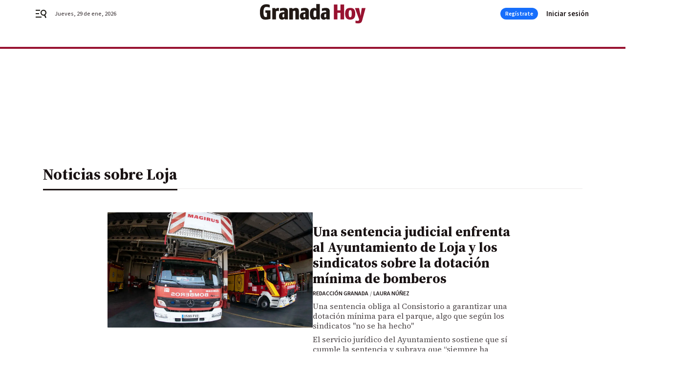

--- FILE ---
content_type: text/html; charset=UTF-8
request_url: https://www.granadahoy.com/tag/loja/
body_size: 44797
content:



<!doctype html>
<html lang="es">
<head>
    <!-- bbnx generated at 2026-01-29T15:59:14+01:00 -->
    <meta charset="UTF-8">
    <meta name="viewport" content="width=device-width, initial-scale=1.0">
    <meta http-equiv="X-UA-Compatible" content="ie=edge">
    <meta name="generator" content="BBT bCube NX">

    <link rel="preconnect" href="https://fonts.googleapis.com">
<link rel="preconnect" href="https://fonts.gstatic.com" crossorigin>
<link href="https://fonts.googleapis.com/css2?family=Source+Sans+3:ital,wght@0,200..900;1,200..900&family=Source+Serif+4:ital,opsz,wght@0,8..60,200..900;1,8..60,200..900&display=swap" rel="stylesheet">

    <link rel="preload" href="/granadahoy/vendor.h-9f04c90ba4f98b79ed48.js" as="script">
    <link rel="preload" href="/granadahoy/app.h-95654bfe6b65e8a6003d.js" as="script">
    <link rel="preload" href="/granadahoy/app.h-873f182109d707a5c3a3.css" as="style">

    <title>Noticias sobre Loja | Actualidad, sucesos y última hora</title>
    <meta name="description" content="Una sentencia judicial enfrenta al Ayuntamiento de Loja y los sindicatos sobre la dotación mínima de bomberos">            <link rel="canonical" href="https://www.granadahoy.com/tag/loja/">    
            
            <meta property="Content-Type" content="text/html; charset=UTF-8">                    <meta property="generator" content="BBT bCube NX">                    <meta name="keywords" content="Granada Hoy, noticias Granada Hoy, vídeos Granada Hoy, fotos Granada Hoy">                    <meta name="robots" content="index,follow,max-image-preview:large">                    <link rel="alternate" title="Loja" href="https://www.granadahoy.com/rss/category/tag/121786/" type="application/rss+xml">                    <link rel="shortcut icon" href="https://static.grupojoly.com/clip/2ffbd30a-88f4-4fad-91d9-16dbe65b35e5_source-aspect-ratio_default_0.jpg" type="image/x-icon">                    <link rel="apple-touch-icon" href="https://static.grupojoly.com/joly/public/file/2024/0918/09/app-launcher-granada.png">                    <meta property="mrf:tags" content="layout:subhome">                    <meta property="mrf:tags" content="categoria:Loja">                    <meta property="mrf:tags" content="subcategoria:sinct">                    <meta property="mrf:sections" content="Loja">            
    
    <link rel="preconnect" href="https://static.grupojoly.com">
                                    <script type="application/ld+json">{"@context":"https:\/\/schema.org","@graph":[{"@context":"https:\/\/schema.org","@type":"NewsMediaOrganization","name":"Granada Hoy","url":"https:\/\/www.granadahoy.com","logo":{"@type":"ImageObject","url":"https:\/\/www.granadahoy.com\/static\/logos\/granadahoy.svg"},"sameAs":["https:\/\/www.facebook.com\/granadahoy\/","https:\/\/twitter.com\/granadahoy","https:\/\/www.instagram.com\/diariogranadahoy","https:\/\/www.youtube.com\/channel\/UCA9I6TSCxHK8dGvfmKNql9A"],"foundingDate":"2003-09-14T00:00:00+02:00","@id":"https:\/\/www.granadahoy.com#organization"},{"@context":"https:\/\/schema.org","@type":"BreadcrumbList","name":"Noticias sobre Loja | Actualidad, sucesos y \u00faltima hora","itemListElement":[{"@type":"ListItem","position":1,"item":{"@type":"CollectionPage","url":"https:\/\/www.granadahoy.com","name":"Granada Hoy","@id":"https:\/\/www.granadahoy.com"}},{"@type":"ListItem","position":2,"item":{"@type":"CollectionPage","url":"https:\/\/www.granadahoy.com\/tag\/loja\/","name":"Loja","@id":"https:\/\/www.granadahoy.com\/tag\/loja\/"}},{"@type":"ListItem","position":3,"item":{"@type":"WebPage","url":"https:\/\/www.granadahoy.com\/tag\/loja\/","name":"Noticias sobre Loja | Actualidad, sucesos y \u00faltima hora","@id":"https:\/\/www.granadahoy.com\/tag\/loja\/"}}],"@id":"https:\/\/www.granadahoy.com\/tag\/loja\/#breadcrumb"},{"@context":"https:\/\/schema.org","@type":"ItemList","mainEntityOfPage":"https:\/\/www.granadahoy.com","itemListElement":[{"@type":"ListItem","url":"https:\/\/www.granadahoy.com\/granada\/cuenta-cumplir-sentencia-parque-bomberos-loja-bajos-minimos_0_2005735386.html","name":"Una sentencia judicial enfrenta al Ayuntamiento de Loja y los sindicatos sobre la dotaci\u00f3n m\u00ednima de bomberos","position":1,"@id":"https:\/\/www.granadahoy.com\/granada\/cuenta-cumplir-sentencia-parque-bomberos-loja-bajos-minimos_0_2005735386.html"},{"@type":"ListItem","url":"https:\/\/www.granadahoy.com\/granada\/guardia-civil-localiza-menor-circulando_0_2005744513.html","name":"La Guardia Civil localiza a un menor circulando en patinete por la autov\u00eda de Granada en sentido contrario","position":2,"@id":"https:\/\/www.granadahoy.com\/granada\/guardia-civil-localiza-menor-circulando_0_2005744513.html"},{"@type":"ListItem","url":"https:\/\/www.granadahoy.com\/granada\/guardia-civil-loja-detenido-armas-drogas_0_2005716452.html","name":"La Guardia Civil detiene a un individuo en Loja por tenencia il\u00edcita de armas y tr\u00e1fico de drogas","position":3,"@id":"https:\/\/www.granadahoy.com\/granada\/guardia-civil-loja-detenido-armas-drogas_0_2005716452.html"},{"@type":"ListItem","url":"https:\/\/www.granadahoy.com\/provincia\/junta-otorga-prestaciones-dependencia-habitantes-loja_0_2005635030.html","name":"La Junta otorga prestaciones por dependencia a m\u00e1s de 1.670 habitantes de Loja","position":4,"@id":"https:\/\/www.granadahoy.com\/provincia\/junta-otorga-prestaciones-dependencia-habitantes-loja_0_2005635030.html"},{"@type":"ListItem","url":"https:\/\/www.granadahoy.com\/provincia\/dgt-impulsa-granada-examen-teorico-informatizado-centros-baza-loja_0_2005591597.html","name":"La DGT impulsa en Granada el examen te\u00f3rico informatizado con nuevos centros en Baza y Loja","position":5,"@id":"https:\/\/www.granadahoy.com\/provincia\/dgt-impulsa-granada-examen-teorico-informatizado-centros-baza-loja_0_2005591597.html"},{"@type":"ListItem","url":"https:\/\/www.granadahoy.com\/provincia\/vox-denuncia-pp-opone-recortar_0_2005479154.html","name":"Vox denuncia que el PP se opone a recortar un 67% el gasto pol\u00edtico en el Ayuntamiento de Loja con una deuda de 25,5 millones de euros","position":6,"@id":"https:\/\/www.granadahoy.com\/provincia\/vox-denuncia-pp-opone-recortar_0_2005479154.html"},{"@type":"ListItem","url":"https:\/\/www.granadahoy.com\/provincia\/junta-repasa-inversiones-fomento-loja-anuncia-mejoras-carreteras-vivienda_0_2005417800.html","name":"La Junta repasa las inversiones de Fomento en Loja y anuncia nuevas mejoras en carreteras y vivienda","position":7,"@id":"https:\/\/www.granadahoy.com\/provincia\/junta-repasa-inversiones-fomento-loja-anuncia-mejoras-carreteras-vivienda_0_2005417800.html"},{"@type":"ListItem","url":"https:\/\/www.granadahoy.com\/provincia\/usuarios-unidad-salud-mental-loja-fotografia_0_2005211838.html","name":"Usuarios de la Unidad de Salud Mental de Loja aprenden fotograf\u00eda como herramienta creativa y de bienestar","position":8,"@id":"https:\/\/www.granadahoy.com\/provincia\/usuarios-unidad-salud-mental-loja-fotografia_0_2005211838.html"},{"@type":"ListItem","url":"https:\/\/www.granadahoy.com\/provincia\/investigan-hombre-cuatro-asaltos-loja-implicacion-mas-80-robos-anteriores_0_2005191959.html","name":"Investigan a un hombre por cuatro asaltos en Loja tras su implicaci\u00f3n en m\u00e1s de 80 robos anteriores","position":9,"@id":"https:\/\/www.granadahoy.com\/provincia\/investigan-hombre-cuatro-asaltos-loja-implicacion-mas-80-robos-anteriores_0_2005191959.html"},{"@type":"ListItem","url":"https:\/\/www.granadahoy.com\/granada\/guardia-civil-detiene-conocido-delincuente_0_2005191964.html","name":"La Guardia Civil detiene a un conocido delincuente de Granada con m\u00e1s de 80 casos a sus espaldas","position":10,"@id":"https:\/\/www.granadahoy.com\/granada\/guardia-civil-detiene-conocido-delincuente_0_2005191964.html"},{"@type":"ListItem","url":"https:\/\/www.granadahoy.com\/provincia\/rio-genil-loja-premio-andalucia-urbanismo-abbarquitectos_0_2005062593.html","name":"El r\u00edo Genil se lava la cara en Loja","position":11,"@id":"https:\/\/www.granadahoy.com\/provincia\/rio-genil-loja-premio-andalucia-urbanismo-abbarquitectos_0_2005062593.html"},{"@type":"ListItem","url":"https:\/\/www.granadahoy.com\/granada\/trabajos-granadinos-reconocidos-premio-andalucia_0_2005062619.html","name":"Dos trabajos en Loja y Guadix, reconocidos en el Premio Andaluc\u00eda de Urbanismo","position":12,"@id":"https:\/\/www.granadahoy.com\/granada\/trabajos-granadinos-reconocidos-premio-andalucia_0_2005062619.html"},{"@type":"ListItem","url":"https:\/\/www.granadahoy.com\/provincia\/guardia-civil-pone-disposicion-judicial_0_2005051284.html","name":"La Guardia Civil pone a disposici\u00f3n judicial a cuatro personas tras un operativo contra el fraude el\u00e9ctrico y el tr\u00e1fico de drogas en Loja","position":13,"@id":"https:\/\/www.granadahoy.com\/provincia\/guardia-civil-pone-disposicion-judicial_0_2005051284.html"},{"@type":"ListItem","url":"https:\/\/www.granadahoy.com\/provincia\/joaquin-ordonez-ofrece-ilusion-trabajo_0_2005051370.html","name":"Joaqu\u00edn Ord\u00f3\u00f1ez ofrece \u201cilusi\u00f3n y trabajo\u201d en su primer discurso como nuevo alcalde de Loja","position":14,"@id":"https:\/\/www.granadahoy.com\/provincia\/joaquin-ordonez-ofrece-ilusion-trabajo_0_2005051370.html"},{"@type":"ListItem","url":"https:\/\/www.granadahoy.com\/provincia\/joaquin-ordonez-tomara-posesion-alcalde-loja-lunes_0_2005040135.html","name":"Joaqu\u00edn Ord\u00f3\u00f1ez tomar\u00e1 posesi\u00f3n como alcalde de Loja este lunes","position":15,"@id":"https:\/\/www.granadahoy.com\/provincia\/joaquin-ordonez-tomara-posesion-alcalde-loja-lunes_0_2005040135.html"},{"@type":"ListItem","url":"https:\/\/www.granadahoy.com\/provincia\/detenido-conductor-furgoneta-864-kilos-hachis-peligrosa-persecucion-granada_0_2005024181.html","name":"Detenido el conductor de una furgoneta con 864 kilos de hach\u00eds tras una peligrosa persecuci\u00f3n en Granada","position":16,"@id":"https:\/\/www.granadahoy.com\/provincia\/detenido-conductor-furgoneta-864-kilos-hachis-peligrosa-persecucion-granada_0_2005024181.html"},{"@type":"ListItem","url":"https:\/\/www.granadahoy.com\/provincia\/dimite-alcalde-loja-crisis-interna-camacho_0_2005014942.html","name":"Dimite el alcalde de Loja tras 14 a\u00f1os de mandato y en plena crisis interna: \"Hace falta un aire renovado\"","position":17,"@id":"https:\/\/www.granadahoy.com\/provincia\/dimite-alcalde-loja-crisis-interna-camacho_0_2005014942.html"},{"@type":"ListItem","url":"https:\/\/www.granadahoy.com\/provincia\/polemica-loja-reyerta-tres-detenidos-alcalde-inaccion-senala-inmigrantes-gobierno-vigilancia_0_2004976141.html","name":"Pol\u00e9mica por la reyerta con tres detenidos en Loja: el alcalde se\u00f1ala a inmigrantes y el Gobierno asegura que no se necesita \"vigilancia permanente\"","position":18,"@id":"https:\/\/www.granadahoy.com\/provincia\/polemica-loja-reyerta-tres-detenidos-alcalde-inaccion-senala-inmigrantes-gobierno-vigilancia_0_2004976141.html"},{"@type":"ListItem","url":"https:\/\/www.granadahoy.com\/provincia\/vox-denuncia-inseguridad-loja-supera_0_2004973735.html","name":"Vox denuncia que la inseguridad en Loja \u201csupera todos los l\u00edmites\u201d tras una nueva reyerta entre inmigrantes de origen magreb\u00ed","position":19,"@id":"https:\/\/www.granadahoy.com\/provincia\/vox-denuncia-inseguridad-loja-supera_0_2004973735.html"},{"@type":"ListItem","url":"https:\/\/www.granadahoy.com\/provincia\/psoe-pide-dimision-alcalde-loja_0_2004971117.html","name":"El PSOE pide la dimisi\u00f3n del alcalde de Loja tras saltar la crisis interna de los populares","position":20,"@id":"https:\/\/www.granadahoy.com\/provincia\/psoe-pide-dimision-alcalde-loja_0_2004971117.html"}],"@id":"https:\/\/www.granadahoy.com\/tag\/loja\/#gallery"},{"@context":"https:\/\/schema.org","@type":"CollectionPage","name":"Noticias sobre Loja | Actualidad, sucesos y \u00faltima hora","url":"https:\/\/www.granadahoy.com\/tag\/loja\/","isPartOf":{"@type":"WebSite","url":"https:\/\/www.granadahoy.com","name":"Granada Hoy"},"@id":"https:\/\/www.granadahoy.com\/tag\/loja\/#webpage"}]}</script>
                <!-- New cookie policies (Marfeel) -->
<script type="text/javascript">
    if (!window.didomiConfig) {
        window.didomiConfig = {};
    }
    if (!window.didomiConfig.notice) {
        window.didomiConfig.notice = {};
    }
    if (!window.didomiConfig.app) {
        window.didomiConfig.app = {};
    }

    // time in seconds pay to reject should be valid. In this example, one day in seconds is 86400.
    window.didomiConfig.app.deniedConsentDuration = 86400;
    window.didomiConfig.notice.enable = false;
</script>
<!-- End New cookie policies (Marfeel) -->

<!-- Didomi CMP -->
<script async type="text/javascript">window.gdprAppliesGlobally=true;(function(){function a(e){if(!window.frames[e]){if(document.body&&document.body.firstChild){var t=document.body;var n=document.createElement("iframe");n.style.display="none";n.name=e;n.title=e;t.insertBefore(n,t.firstChild)}
    else{setTimeout(function(){a(e)},5)}}}function e(n,r,o,c,s){function e(e,t,n,a){if(typeof n!=="function"){return}if(!window[r]){window[r]=[]}var i=false;if(s){i=s(e,t,n)}if(!i){window[r].push({command:e,parameter:t,callback:n,version:a})}}e.stub=true;function t(a){if(!window[n]||window[n].stub!==true){return}if(!a.data){return}
        var i=typeof a.data==="string";var e;try{e=i?JSON.parse(a.data):a.data}catch(t){return}if(e[o]){var r=e[o];window[n](r.command,r.parameter,function(e,t){var n={};n[c]={returnValue:e,success:t,callId:r.callId};a.source.postMessage(i?JSON.stringify(n):n,"*")},r.version)}}
        if(typeof window[n]!=="function"){window[n]=e;if(window.addEventListener){window.addEventListener("message",t,false)}else{window.attachEvent("onmessage",t)}}}e("__tcfapi","__tcfapiBuffer","__tcfapiCall","__tcfapiReturn");a("__tcfapiLocator");(function(e){
        var t=document.createElement("script");t.id="spcloader";t.type="text/javascript";t.async=true;t.src="https://sdk.privacy-center.org/"+e+"/loader.js?target="+document.location.hostname;t.charset="utf-8";var n=document.getElementsByTagName("script")[0];n.parentNode.insertBefore(t,n)})("6e7011c3-735d-4a5c-b4d8-c8b97a71fd01")})();</script>
<!-- End Didomi CMP -->
                                    <script>
    window.adMap = {"networkCode":"","adUnitPath":"","segmentation":{"site":"","domain":"https:\/\/www.granadahoy.com","id":null,"type":"tag","subtype":"Loja","language":"es","category":["Loja"],"tags":[],"authors":[],"geocont":""},"bannerTop":null,"bannerUnderHeader":{"type":"html","id":1000028,"slotType":"BANNER","minimumReservedHeightMobile":115,"minimumReservedHeightDesktop":265,"name":"Top, Int, Skin RC","active":true,"code":"<div id=\"top\" class=\"henneoHB\"><\/div>\n<div id=\"int\" class=\"henneoHB\"><\/div>\n<div id=\"skin\" class=\"henneoHB\"><\/div>"},"bannerFooter":null,"afterContent":null,"skyLeft":{"type":"html","id":1000027,"slotType":"SKY","minimumReservedHeightMobile":null,"minimumReservedHeightDesktop":600,"name":"Skyizda RC","active":true,"code":"<div id=\"skyizda\" class=\"henneoHB\"><\/div>"},"skyRight":{"type":"html","id":1000026,"slotType":"SKY","minimumReservedHeightMobile":null,"minimumReservedHeightDesktop":600,"name":"Skydcha RC","active":true,"code":"<div id=\"skydcha\" class=\"henneoHB\"><\/div>"},"outOfPage":null,"list":[{"index":3,"position":{"type":"html","id":1000013,"slotType":"BANNER","minimumReservedHeightMobile":600,"minimumReservedHeightDesktop":600,"name":"Right1 RC","active":true,"code":"<div class=\"henneoHB henneoHB-right\" ><\/div>"}},{"index":7,"position":{"type":"html","id":1000014,"slotType":"BANNER","minimumReservedHeightMobile":600,"minimumReservedHeightDesktop":600,"name":"Right2 RC","active":true,"code":"<div class=\"henneoHB henneoHB-right\" ><\/div>"}},{"index":11,"position":{"type":"html","id":1000015,"slotType":"BANNER","minimumReservedHeightMobile":600,"minimumReservedHeightDesktop":600,"name":"Right3 RC","active":true,"code":"<div class=\"henneoHB henneoHB-right\" ><\/div>"}},{"index":15,"position":{"type":"html","id":1000016,"slotType":"BANNER","minimumReservedHeightMobile":600,"minimumReservedHeightDesktop":600,"name":"Right4 RC","active":true,"code":"<div class=\"henneoHB henneoHB-right\" ><\/div>"}}],"vastUrl":"https:\/\/vast.sunmedia.tv\/df40fa1e-ea46-48aa-9f19-57533868f398?rnd=__timestamp__&gdpr=${gdpr}&gdpr_consent=${gdpr_consent}&referrerurl=__page-url__&rw=__player-width__&rh=__player-height__&cp.schain=${supply_chain}&t=${VALUE}","adMapName":"Admap Portadillas Desktop GH","underRecirculationBannerLeft":null,"underRecirculationBannerRight":null} || [];
    window.adMapMobile = {"networkCode":"","adUnitPath":"","segmentation":{"site":"","domain":"https:\/\/www.granadahoy.com","id":null,"type":"tag","subtype":"Loja","language":"es","category":["Loja"],"tags":[],"authors":[],"geocont":""},"bannerTop":{"type":"html","id":1000024,"slotType":"BANNER","minimumReservedHeightMobile":115,"minimumReservedHeightDesktop":265,"name":"Top, Int RC","active":true,"code":"<div id=\"top\" class=\"henneoHB\"><\/div>\n<div id=\"int\" class=\"henneoHB\"><\/div>"},"bannerUnderHeader":null,"bannerFooter":null,"afterContent":null,"skyLeft":null,"skyRight":null,"outOfPage":null,"list":[{"index":3,"position":{"type":"html","id":1000013,"slotType":"BANNER","minimumReservedHeightMobile":600,"minimumReservedHeightDesktop":600,"name":"Right1 RC","active":true,"code":"<div class=\"henneoHB henneoHB-right\" ><\/div>"}},{"index":7,"position":{"type":"html","id":1000014,"slotType":"BANNER","minimumReservedHeightMobile":600,"minimumReservedHeightDesktop":600,"name":"Right2 RC","active":true,"code":"<div class=\"henneoHB henneoHB-right\" ><\/div>"}},{"index":11,"position":{"type":"html","id":1000015,"slotType":"BANNER","minimumReservedHeightMobile":600,"minimumReservedHeightDesktop":600,"name":"Right3 RC","active":true,"code":"<div class=\"henneoHB henneoHB-right\" ><\/div>"}},{"index":15,"position":{"type":"html","id":1000016,"slotType":"BANNER","minimumReservedHeightMobile":600,"minimumReservedHeightDesktop":600,"name":"Right4 RC","active":true,"code":"<div class=\"henneoHB henneoHB-right\" ><\/div>"}}],"vastUrl":"https:\/\/vast.sunmedia.tv\/df40fa1e-ea46-48aa-9f19-57533868f398?rnd=__timestamp__&gdpr=${gdpr}&gdpr_consent=${gdpr_consent}&referrerurl=__page-url__&rw=__player-width__&rh=__player-height__&cp.schain=${supply_chain}&t=${VALUE}","adMapName":"Admap Portadillas Mobile GH","underRecirculationBannerLeft":null,"underRecirculationBannerRight":null} || [];
</script>
                        
            
    
    <!-- Google Analytics -->
    <script>
        window.dataLayer = window.dataLayer || [];
        window.dataLayer.push({
                        'site': 'grh',                        'categoria': 'Loja',                        'subcategoria': '',                        'secundarias': '',                        'section': 'Loja',                        'platform': 'Desktop',                        'layout': 'subhome',                        'createdby': '',                        'titular': 'Loja',                        'fechapublicacion': '20181118',                        'lastmodify': '',                        'keywords': '',                        'noticia_id': '',                        'seotag': '',                        'title': 'Loja - Granada Hoy',                        'firma': '',                        'media_id': '',                        'author': '',                        'user': '',                        'image': '',                        'canonical': '',                        'template': '',                        'op_column': '',                        'fechadeactualizacion': '2026-01-29 05:59:54',                        'accesstype': '',                        'mediatype': '',                        'user_logged': '0',                        'user_id': '',                        'ga_id': '',                        'su': '',                        'kid': ''                    });
    </script>
    <script>
    function updateDataLayerPlatform() {
        const isMobile = detectMob();
        if (isMobile) {
            window.dataLayer.push({ 'platform': 'Mobile' });
        }
    }

    function detectMob() {
        const toMatch = [
            /Android/i,
            /webOS/i,
            /iPhone/i,
            /iPad/i,
            /iPod/i,
            /BlackBerry/i,
            /Windows Phone/i
        ];

        return toMatch.some((toMatchItem) => {
            return navigator.userAgent.match(toMatchItem);
        });
    }

    updateDataLayerPlatform();
    </script>

        <script>
    window.jolTagManagerId = "GTM-57FMMR";
    (function (w, d, s, l, i) {
        w[l] = w[l] || [];
        w[l].push({ 'gtm.start': new Date().getTime(), event: 'gtm.js' });
        const f = d.getElementsByTagName(s)[0],
            j = d.createElement(s),
            dl = l != 'dataLayer' ? '&l=' + l : '';
        j.src = 'https://www.googletagmanager.com/gtm.js?id=' + i + dl;
        j.async = 'true';
        f.parentNode.insertBefore(j, f);
    })(window, document, 'script', 'dataLayer', 'GTM-57FMMR');
    </script>
    
    
                        <style>
        #related-0 {
            display: none;
        }
    </style>
    <link rel="preload" href="/granadahoy/brick/hot-topics-joly-default-brick.h-7149aa2a336c4862a095.css" as="style"><link rel="preload" href="/granadahoy/brick/header-joly-default-brick.h-4972c2703dc6736c9dcb.css" as="style"><link rel="preload" href="/granadahoy/brick/footer-joly-default-brick.h-23081ad91b02830b2baf.css" as="style"><link rel='stylesheet' href='/granadahoy/brick/hot-topics-joly-default-brick.h-7149aa2a336c4862a095.css'><link rel='stylesheet' href='/granadahoy/brick/header-joly-default-brick.h-4972c2703dc6736c9dcb.css'><link rel='stylesheet' href='/granadahoy/brick/footer-joly-default-brick.h-23081ad91b02830b2baf.css'>

    <link rel="stylesheet" href="/granadahoy/app.h-873f182109d707a5c3a3.css">

                
                                
                    <!-- Seedtag Config -->

<script defer>

function getCookieForSeedtag(name) {
    const cookies = document.cookie.split(";");
    for (let cookie of cookies) {
        cookie = cookie.trim();
        if (cookie.startsWith(name + "=")) {
            try {
                return decodeURIComponent(cookie.substring(name.length + 1));
            } catch (e) {
                return "";
            }
        }
    }
    return "";
}

setTimeout(() => {
    const userSessionCookie = getCookieForSeedtag('nx-session-user');
    let isSubscriber = false;
    if (userSessionCookie) {
        try {
            const userData = JSON.parse(userSessionCookie);
            if (userData && userData.type && userData.type.toString() === '2') {
                isSubscriber = true;
            }
        } catch (e) {
            console.error("Integration Error: Error parsing user session cookie.", e);
        }
    }

    if (!isSubscriber) {
        !function(){window.hb_now=Date.now();var e=document.getElementsByTagName("script")[0],t="https://hb.20m.es/stable/config/grupojoly.com/desktop-mobile.min.js";
        window.location.search.match(/hb_test=true/)&&(t=t.replace("/stable/","/test/"));var n=document.createElement("script");n.async=!0,n.src=t,e.parentNode.insertBefore(n,e)}();
    }
}, 500);

</script>
<!-- Indigitall -->
<script defer type="text/javascript" src="/static/indigitall/sdk.min.js"></script>
<script defer type="text/javascript" src="/static/indigitall/worker.min.js"></script>
<!-- GFK -->

    
    <script defer type="text/javascript">
        var gfkS2sConf = {
            media: "GranadahoyWeb",
            url: "//es-config.sensic.net/s2s-web.js",
            type:     "WEB",
            logLevel: "none"
        };

        (function (w, d, c, s, id, v) {
            if (d.getElementById(id)) {
                return;
            }

            w.gfkS2sConf = c;
            w[id] = {};
            w[id].agents = [];
            var api = ["playStreamLive", "playStreamOnDemand", "stop", "skip", "screen", "volume", "impression"];
            w.gfks = (function () {
                function f(sA, e, cb) {
                    return function () {
                        sA.p = cb();
                        sA.queue.push({f: e, a: arguments});
                    };
                }
                function s(c, pId, cb) {
                    var sA = {queue: [], config: c, cb: cb, pId: pId};
                    for (var i = 0; i < api.length; i++) {
                        var e = api[i];
                        sA[e] = f(sA, e, cb);
                    }
                    return sA;
                }
                return s;
            }());
            w[id].getAgent = function (cb, pId) {
                var a = {
                    a: new w.gfks(c, pId || "", cb || function () {
                        return 0;
                    })
                };
                function g(a, e) {
                    return function () {
                        return a.a[e].apply(a.a, arguments);
                    }
                }
                for (var i = 0; i < api.length; i++) {
                    var e = api[i];
                    a[e] = g(a, e);
                }
                w[id].agents.push(a);
                return a;
            };

            var lJS = function (eId, url) {
                var tag = d.createElement(s);
                var el = d.getElementsByTagName(s)[0];
                tag.id = eId;
                tag.async = true;
                tag.type = 'text/javascript';
                tag.src = url;
                el.parentNode.insertBefore(tag, el);
            };

            if (c.hasOwnProperty(v)) {lJS(id + v, c[v]);}
            lJS(id, c.url);
        })(window, document, gfkS2sConf, 'script', 'gfkS2s', 'visUrl');
    </script>
    <script defer type="text/javascript">
        var agent = gfkS2s.getAgent();
        let c1 = window.location.hostname.replace("www.", "");
        let c2 = "homepage";
        if (window.location.pathname.length > 1) {
            c2 = window.location.pathname;
            if (window.location.pathname.lastIndexOf("/") > 0) {
                c2 = window.location.pathname.substring(1, window.location.pathname.lastIndexOf("/"));
            }
        }
        var customParams = {
            c1: c1,
            c2: c2
        }

        agent.impression("default", customParams);
    </script>
<!-- Marfeel head-->
<script defer type="text/javascript">
    function e(e){var t=!(arguments.length>1&&void 0!==arguments[1])||arguments[1],c=document.createElement("script");c.src=e,t?c.type="module":(c.async=!0,c.type="text/javascript",c.setAttribute("nomodule",""));var n=document.getElementsByTagName("script")[0];n.parentNode.insertBefore(c,n)}function t(t,c,n){var a,o,r;null!==(a=t.marfeel)&&void 0!==a||(t.marfeel={}),null!==(o=(r=t.marfeel).cmd)&&void 0!==o||(r.cmd=[]),t.marfeel.config=n,t.marfeel.config.accountId=c;var i="https://sdk.mrf.io/statics";e("".concat(i,"/marfeel-sdk.js?id=").concat(c),!0),e("".concat(i,"/marfeel-sdk.es5.js?id=").concat(c),!1)}!function(e,c){var n=arguments.length>2&&void 0!==arguments[2]?arguments[2]:{};t(e,c,n)}(window,3358,{} /*config*/);
</script>

<!-- Interstitial Adgage -->
    <script defer src="https://cdn.adkaora.space/grupojoly/generic/prod/adk-init.js" data-version="v3" type="text/javascript"></script>
<!-- Besocy head -->
<script>
(function(d,s,id,h,t){
    var js,r,djs = d.getElementsByTagName(s)[0];
    if (d.getElementById(id)) {return;}
    js = d.createElement('script');js.id =id;js.async=1;
    js.h=h;js.t=t;
    r=encodeURI(btoa(d.referrer));
    js.src="//"+h+"/pixel/js/"+t+"/"+r;
    djs.parentNode.insertBefore(js, djs);
}(document, 'script', 'dogtrack-pixel','joly.spxl.socy.es', 'JOLYOzD0eCrpfv'));
</script>
<!-- Besocy head -->

<script>
    function getCookie(name) {
        const cookies = document.cookie.split(";");
        for (let cookie of cookies) {
            cookie = cookie.trim();
            if (cookie.startsWith(name + "=")) {
                try {
                    return decodeURIComponent(cookie.substring(name.length + 1));
                } catch (e) {
                    return "";
                }
            }
        }
        return "";
    }

    let isSubscriber = false;
    const userSessionCookie = getCookie('nx-session-user');

    let parsedUserData = null;

    if (userSessionCookie) {
        try {
            const userData = JSON.parse(userSessionCookie);
            parsedUserData = userData;

            if (userData && userData.type && userData.type.toString() === '2') {
                isSubscriber = true;
            }

            document.addEventListener("DOMContentLoaded", function() {
                const headerbtnsubscription = document.getElementById('headerbtnsubscription');
                if (headerbtnsubscription) {
                    if (isSubscriber) {
                        headerbtnsubscription.style.display = 'none';
                    } else {
                        headerbtnsubscription.style.display = 'flex';
                    }
                }
            });
        } catch (e) {
            console.error("Integration Error: Error parsing user session cookie.", e);
        }
    }

        </script>
<!-- Permutive -->


        
<script defer type="text/javascript" src="https://cdns.gigya.com/js/gigya.js?apiKey=3_xnGDOKQhlk3AWEjt52tCmRrZVTZ1lkV38S2Uw4B591rLt7tBR946DRiqNdGtbWqD">
    {
        'lang': 'es',
        'sessionExpiration': 2592000,
    }
</script>
        
    <style>@media all and (max-width: 768px) {#id-bannerTop { min-height: 115px; }} </style>
<style>@media all and (min-width: 769px) {#id-bannerUnderHeader { min-height: 265px; }} </style>
<style>@media all and (min-width: 1100px) {#id-1000013-advertising--desktop { min-height: 636px; }} </style>
<style>@media all and (max-width: 1099px) {#id-1000013-advertising--mobile { min-height: 636px; }} </style>
<style>@media all and (min-width: 1100px) {#id-1000014-advertising--desktop { min-height: 636px; }} </style>
<style>@media all and (max-width: 1099px) {#id-1000014-advertising--mobile { min-height: 636px; }} </style>
<style>@media all and (min-width: 1100px) {#id-1000015-advertising--desktop { min-height: 636px; }} </style>
<style>@media all and (max-width: 1099px) {#id-1000015-advertising--mobile { min-height: 636px; }} </style>
<style>@media all and (min-width: 1100px) {#id-1000016-advertising--desktop { min-height: 636px; }} </style>
<style>@media all and (max-width: 1099px) {#id-1000016-advertising--mobile { min-height: 636px; }} </style>

    </head>


<body class="web-mode granadahoy home section  sky-grid">

  
      <!-- Global site tag (gtag.js) - Google Analytics -->

    <!-- Google Tag Manager (noscript) -->
    <noscript><iframe src="https://www.googletagmanager.com/ns.html?id=GTM-57FMMR"
                      height="0" width="0" style="display:none;visibility:hidden"></iframe></noscript>
    <!-- End Google Tag Manager (noscript) -->
  
        
            <!-- Begin comScore Tag -->
        <script>
            var _comscore = _comscore || [];
            _comscore.push({ c1: "2", c2: "14621244" });
            (function() {
                var s = document.createElement("script"), el = document.getElementsByTagName("script")[0]; s.async = true;
                s.src = "https://sb.scorecardresearch.com/cs/14621244/beacon.js";
                el.parentNode.insertBefore(s, el);
            })();
        </script>
        <noscript>
            <img src="https://sb.scorecardresearch.com/p?c1=2&c2=14621244&cv=3.6&cj=1" alt="comScore">
        </noscript>
        <!-- End comScore Tag -->
    
  
  
<div id="app">
    <page-variables                     :running-in-showroom="false"
                    :site-url="&quot;https:\/\/www.granadahoy.com&quot;"
                    :site="{&quot;id&quot;:18,&quot;name&quot;:&quot;Granada Hoy&quot;,&quot;alias&quot;:&quot;granadahoy&quot;,&quot;url&quot;:&quot;https:\/\/www.granadahoy.com&quot;,&quot;staticUrl&quot;:null,&quot;scheme&quot;:&quot;https&quot;,&quot;mediaId&quot;:8}"
                    :preview="false"
                    :feature-flags="{&quot;CmsAuditLog.enabled&quot;:true,&quot;ManualContentIdInBoardsAndComposition.enabled&quot;:true,&quot;ShowLanguageToolFAB.Enabled&quot;:true}"></page-variables>
                        
                        <aside id="id-bannerTop" data-ad-type="bannerTop">
                <nx-advertising-position type="bannerTop"></nx-advertising-position>
            </aside>
            
            
                    
    
    
    
            <nav aria-label="Saltar al contenido">
                <a href="#content-body" tabindex="0" class="sr-only gl-accessibility">Ir al contenido</a>
            </nav>
                                                

                                                                                                                                        
                
<nx-header-joly-default inline-template>
    <header class="bbnx-header granadahoy hasHeaderSection  "
            :class="{
            'sticky': this.headerSticky,
            'stickeable': this.headerStickable,
            'open_menu': this.openMenu,
            'open_search': this.openSearch }">
        <div class="bbnx-header-wrapper">
            <button class="burger"
                    aria-expanded="false"
                    @click.stop="toggleMenu"
                    aria-label="header.menu.open">
                <span class="sr-only">header.menu.open</span>
                <svg width="24" height="24" viewBox="0 0 24 24" fill="none" xmlns="http://www.w3.org/2000/svg">
<path fill-rule="evenodd" clip-rule="evenodd" d="M10 4H1V6H10V4ZM13 18H1V20H13V18ZM1 11H8V13H1V11ZM22.6453 12.0163C23.7635 8.89772 22.15 5.46926 19.0388 4.35308C15.9275 3.23699 12.4933 4.85461 11.3627 7.96875C10.2322 11.0829 11.8322 14.5178 14.939 15.6462C16.1126 16.0666 17.3318 16.0999 18.4569 15.8118L20.8806 21L22.9881 20.0095L20.5604 14.812C21.4838 14.1292 22.2237 13.1761 22.6453 12.0163ZM13.3081 8.64794C14.061 6.60972 16.3173 5.56022 18.3531 6.30143C20.3991 7.05629 21.4422 9.32957 20.6794 11.3795L20.6208 11.5266C19.8047 13.463 17.6031 14.4318 15.6213 13.6973C13.5898 12.9445 12.5552 10.6862 13.3081 8.64794Z" fill="#1A1813"/>
</svg>

            </button>
            <span class="register-date register-date--xl A-100-500-500-N" v-text="dateTimeNow"></span>
                        <a href="/" class="logo" title="Ir a Granada Hoy">
                                                            <svg width="400" height="74" viewBox="0 0 400 74" fill="none" xmlns="http://www.w3.org/2000/svg">
<path d="M318.641 58.963H305.106V33.8043H293.613V58.963H280.077V2.1353H293.613V24.4829H305.106V2.1353H318.641V58.9687M361.17 37.1301C361.17 55.7786 351.849 59.6078 341.888 59.6078C331.928 59.6078 322.606 55.524 322.606 37.1301C322.606 18.7362 331.803 15.1615 341.888 15.1615C351.724 15.0314 361.046 18.8663 361.17 37.1301ZM347.635 37.1301C347.635 25.7612 345.972 23.7193 341.888 23.7193C338.059 23.7193 336.142 26.0157 336.142 37.1301C336.142 48.2445 338.568 50.5409 341.888 50.5409C345.209 50.5409 347.635 48.4991 347.635 37.1301ZM399.994 15.8006L387.353 62.1587C384.672 71.8648 380.328 73.5277 372.285 73.5277C368.834 73.5277 365.26 73.2732 361.815 72.7641L361.685 63.4427C361.685 63.4427 368.071 64.2063 370.882 64.2063C373.308 64.2063 374.332 63.8217 374.971 61.3952L375.611 58.7141L359.903 15.8006H375.356L381.227 45.4277L385.571 15.6706L400 15.8006H399.994Z" fill="#981230"/>
<path d="M39.9723 56.7911C39.9723 56.7911 29.6271 59.6022 21.8385 59.6022C13.1563 59.6022 0 59.0931 0 31.1233C0 4.9408 14.8136 1.36609 24.7798 1.36609C32.8229 1.36609 37.4213 3.92269 37.4213 3.92269V13.7531C33.3376 12.3504 28.9936 11.4567 24.6497 11.4567C18.3939 11.4567 13.5409 14.6468 13.5409 31.3778C13.5409 48.1088 18.1394 49.7661 22.0987 49.7661C23.6316 49.6416 25.1644 49.5116 26.6972 49.1269V33.7987H21.205L20.3114 24.4773H39.9779V56.7854M72.0315 27.4128C70.2442 26.7737 68.3268 26.5192 66.5394 26.5192C64.3674 26.5192 62.3255 27.1583 60.6626 28.4366V58.9574H47.1274V15.9251H57.9816L59.899 20.3935C59.899 20.3935 61.6864 15.1559 67.5632 15.1559C69.096 15.1559 70.7533 15.4104 72.1617 15.9195L72.0315 27.4128ZM94.7638 58.8273L92.7219 55.6372C90.8044 58.1938 87.7388 59.5965 84.6788 59.721C79.6957 59.721 72.1617 58.3182 72.1617 45.8011C72.1617 33.284 82.7613 31.6267 88.3836 31.6267H92.473V28.6911C92.473 26.2646 91.4492 25.1164 88.0046 25.1164C83.7908 25.1164 76.1266 27.4128 76.1266 27.4128V17.5767C76.1266 17.5767 83.4062 15.1502 90.8158 15.1502C99.498 15.1502 106.014 17.5767 106.014 28.1764V58.8273H94.7638ZM92.4674 38.0125L89.9108 38.1426C86.5906 38.2727 85.4424 39.6754 85.4424 45.292C85.4424 49.8905 86.7207 51.1688 88.7626 51.1688C90.0409 51.0387 91.3192 50.5297 92.4674 49.7661V38.0125ZM147.638 58.9574H134.103V29.3303C134.103 26.6492 133.594 25.88 131.422 25.88C128.61 25.88 125.036 27.9219 125.036 27.9219V59.0818H111.24V15.9251H121.97L124.527 19.2453C127.847 16.6887 131.936 15.1559 136.275 15.1559C143.554 15.1559 147.513 18.7306 147.513 26.5248L147.643 58.963L147.638 58.9574ZM185.184 58.8273H173.945L171.903 55.6372C169.985 58.1938 166.92 59.5965 163.854 59.721C158.871 59.721 151.337 58.3182 151.337 45.8011C151.337 33.284 161.937 31.6267 167.553 31.6267H171.767V28.6911C171.767 26.2646 170.743 25.1164 167.299 25.1164C163.085 25.1164 155.421 27.4128 155.421 27.4128V17.5767C155.421 17.5767 162.7 15.1502 170.11 15.1502C178.792 15.1502 185.308 17.5767 185.308 28.1764L185.178 58.8273H185.184ZM171.648 38.0125L169.092 38.1426C165.772 38.2727 164.623 39.6754 164.623 45.292C164.623 49.8905 165.902 51.1688 167.944 51.1688C169.346 51.0387 170.625 50.5297 171.648 49.7661V38.0125ZM226.949 58.8273H216.095L214.307 55.8917C211.881 58.4483 208.431 59.8511 204.986 59.721C199.109 59.721 189.149 58.4427 189.149 37.4978C189.149 16.553 200.772 15.2747 206.264 15.2747C208.821 15.2747 211.242 16.0382 213.289 17.4466V0.472412H226.824L226.955 58.833L226.949 58.8273ZM213.414 47.9731V26.259C212.011 25.4954 210.478 25.1108 208.945 25.1108C205.116 25.1108 202.689 26.3891 202.689 37.4978C202.689 48.6066 204.986 49.8849 208.306 49.8849C210.224 49.6303 212.011 48.9912 213.414 47.9674V47.9731ZM253.007 58.9574L250.965 55.6372C249.048 58.1938 245.988 59.5965 242.922 59.721C237.939 59.721 230.405 58.3182 230.405 45.8011C230.405 33.284 241.005 31.6267 246.627 31.6267H250.841V28.6911C250.841 26.2646 249.817 25.1164 246.372 25.1164C242.158 25.1164 234.494 27.4128 234.494 27.4128V17.5767C234.494 17.5767 241.774 15.1502 249.183 15.1502C257.866 15.1502 264.382 17.5767 264.382 28.1764L264.251 58.9574H253.007ZM250.711 38.0125L248.154 38.1426C244.834 38.2727 243.686 39.6754 243.686 45.292C243.686 49.8905 244.964 51.1688 247.006 51.1688C248.284 51.0387 249.562 50.5297 250.711 49.7661V38.0125Z" fill="#211915"/>
</svg>

                                                    </a>
                            <ul class="navigation">
                                            <li class="navigation-item">
                                                            <a class="navigation-item-title A-200-700-500-C" title="Granada"
                                   href="https://www.granadahoy.com/granada/"
                                                                      rel="noreferrer">
                                   Granada
                                                                   </a>
                                                                                </li>
                                            <li class="navigation-item">
                                                            <a class="navigation-item-title A-200-700-500-C" title="Provincia"
                                   href="https://www.granadahoy.com/provincia/"
                                                                      rel="noreferrer">
                                   Provincia
                                                                          <span class="navigation-item-icon"><svg height="5" viewBox="0 0 10 5" width="10" xmlns="http://www.w3.org/2000/svg"><path d="m0 0 5 5 5-5z"/></svg>
</span>
                                                                   </a>
                                                                                        <ul class="navigation-item-children" aria-expanded="true">
                                                                            <li>
                                                                                            <a class="navigation-item-children-title A-200-300-500-N"
                                                   title="Costa Tropical"
                                                   href="https://www.granadahoy.com/costa_tropical/"
                                                                                                       rel="noreferrer">
                                                   Costa Tropical
                                                </a>
                                                                                    </li>
                                                                            <li>
                                                                                            <a class="navigation-item-children-title A-200-300-500-N"
                                                   title="Sierra Nevada"
                                                   href="https://www.granadahoy.com/sierra_nevada/"
                                                                                                       rel="noreferrer">
                                                   Sierra Nevada
                                                </a>
                                                                                    </li>
                                                                    </ul>
                                                    </li>
                                            <li class="navigation-item">
                                                            <a class="navigation-item-title A-200-700-500-C" title="Vivir"
                                   href="https://www.granadahoy.com/vivir/"
                                                                      rel="noreferrer">
                                   Vivir
                                                                   </a>
                                                                                </li>
                                            <li class="navigation-item">
                                                            <a class="navigation-item-title A-200-700-500-C" title="Andalucía"
                                   href="https://www.granadahoy.com/andalucia/"
                                                                      rel="noreferrer">
                                   Andalucía
                                                                          <span class="navigation-item-icon"><svg height="5" viewBox="0 0 10 5" width="10" xmlns="http://www.w3.org/2000/svg"><path d="m0 0 5 5 5-5z"/></svg>
</span>
                                                                   </a>
                                                                                        <ul class="navigation-item-children" aria-expanded="true">
                                                                            <li>
                                                                                            <a class="navigation-item-children-title A-200-300-500-N"
                                                   title="Almería"
                                                   href="https://www.diariodealmeria.es/almeria/"
                                                   target="_blank"                                                    rel="noreferrer">
                                                   Almería
                                                </a>
                                                                                    </li>
                                                                            <li>
                                                                                            <a class="navigation-item-children-title A-200-300-500-N"
                                                   title="Cádiz"
                                                   href="https://www.diariodecadiz.es/cadiz/"
                                                   target="_blank"                                                    rel="noreferrer">
                                                   Cádiz
                                                </a>
                                                                                    </li>
                                                                            <li>
                                                                                            <a class="navigation-item-children-title A-200-300-500-N"
                                                   title="Córdoba"
                                                   href="https://www.eldiadecordoba.es/cordoba/"
                                                   target="_blank"                                                    rel="noreferrer">
                                                   Córdoba
                                                </a>
                                                                                    </li>
                                                                            <li>
                                                                                            <a class="navigation-item-children-title A-200-300-500-N"
                                                   title="Granada"
                                                   href="https://www.granadahoy.com/granada/"
                                                                                                       rel="noreferrer">
                                                   Granada
                                                </a>
                                                                                    </li>
                                                                            <li>
                                                                                            <a class="navigation-item-children-title A-200-300-500-N"
                                                   title="Huelva"
                                                   href="https://www.huelvainformacion.es/huelva/"
                                                   target="_blank"                                                    rel="noreferrer">
                                                   Huelva
                                                </a>
                                                                                    </li>
                                                                            <li>
                                                                                            <a class="navigation-item-children-title A-200-300-500-N"
                                                   title="Jaén"
                                                   href="https://www.jaenhoy.es/jaen/"
                                                   target="_blank"                                                    rel="noreferrer">
                                                   Jaén
                                                </a>
                                                                                    </li>
                                                                            <li>
                                                                                            <a class="navigation-item-children-title A-200-300-500-N"
                                                   title="Málaga"
                                                   href="https://www.malagahoy.es/malaga/"
                                                   target="_blank"                                                    rel="noreferrer">
                                                   Málaga
                                                </a>
                                                                                    </li>
                                                                            <li>
                                                                                            <a class="navigation-item-children-title A-200-300-500-N"
                                                   title="Sevilla"
                                                   href="https://www.diariodesevilla.es/sevilla/"
                                                   target="_blank"                                                    rel="noreferrer">
                                                   Sevilla
                                                </a>
                                                                                    </li>
                                                                    </ul>
                                                    </li>
                                            <li class="navigation-item">
                                                            <a class="navigation-item-title A-200-700-500-C" title="Economía"
                                   href="https://www.granadahoy.com/economia/"
                                                                      rel="noreferrer">
                                   Economía
                                                                   </a>
                                                                                </li>
                                            <li class="navigation-item">
                                                            <a class="navigation-item-title A-200-700-500-C" title="Actual"
                                   href="https://www.granadahoy.com/ocio/"
                                                                      rel="noreferrer">
                                   Actual
                                                                          <span class="navigation-item-icon"><svg height="5" viewBox="0 0 10 5" width="10" xmlns="http://www.w3.org/2000/svg"><path d="m0 0 5 5 5-5z"/></svg>
</span>
                                                                   </a>
                                                                                        <ul class="navigation-item-children" aria-expanded="true">
                                                                            <li>
                                                                                            <a class="navigation-item-children-title A-200-300-500-N"
                                                   title="Festival de Granada"
                                                   href="https://www.granadahoy.com/festival_internacional_de_musica_y_danza/"
                                                                                                       rel="noreferrer">
                                                   Festival de Granada
                                                </a>
                                                                                    </li>
                                                                    </ul>
                                                    </li>
                                            <li class="navigation-item">
                                                            <a class="navigation-item-title A-200-700-500-C" title="Sociedad"
                                   href="https://www.granadahoy.com/sociedad/"
                                                                      rel="noreferrer">
                                   Sociedad
                                                                          <span class="navigation-item-icon"><svg height="5" viewBox="0 0 10 5" width="10" xmlns="http://www.w3.org/2000/svg"><path d="m0 0 5 5 5-5z"/></svg>
</span>
                                                                   </a>
                                                                                        <ul class="navigation-item-children" aria-expanded="true">
                                                                            <li>
                                                                                            <a class="navigation-item-children-title A-200-300-500-N"
                                                   title="Salud"
                                                   href="https://www.granadahoy.com/salud/"
                                                                                                       rel="noreferrer">
                                                   Salud
                                                </a>
                                                                                    </li>
                                                                            <li>
                                                                                            <a class="navigation-item-children-title A-200-300-500-N"
                                                   title="Medio Ambiente"
                                                   href="https://www.granadahoy.com/medio-ambiente/"
                                                                                                       rel="noreferrer">
                                                   Medio Ambiente
                                                </a>
                                                                                    </li>
                                                                            <li>
                                                                                            <a class="navigation-item-children-title A-200-300-500-N"
                                                   title="Motor"
                                                   href="https://www.granadahoy.com/motor/"
                                                                                                       rel="noreferrer">
                                                   Motor
                                                </a>
                                                                                    </li>
                                                                            <li>
                                                                                            <a class="navigation-item-children-title A-200-300-500-N"
                                                   title="Tecnología y Ciencia"
                                                   href="https://www.granadahoy.com/tecnologia/"
                                                                                                       rel="noreferrer">
                                                   Tecnología y Ciencia
                                                </a>
                                                                                    </li>
                                                                            <li>
                                                                                            <a class="navigation-item-children-title A-200-300-500-N"
                                                   title="De compras"
                                                   href="https://www.diariodesevilla.es/de_compras/"
                                                                                                       rel="noreferrer">
                                                   De compras
                                                </a>
                                                                                    </li>
                                                                    </ul>
                                                    </li>
                                            <li class="navigation-item">
                                                            <a class="navigation-item-title A-200-700-500-C" title="Deportes"
                                   href="https://www.granadahoy.com/deportes/"
                                                                      rel="noreferrer">
                                   Deportes
                                                                          <span class="navigation-item-icon"><svg height="5" viewBox="0 0 10 5" width="10" xmlns="http://www.w3.org/2000/svg"><path d="m0 0 5 5 5-5z"/></svg>
</span>
                                                                   </a>
                                                                                        <ul class="navigation-item-children" aria-expanded="true">
                                                                            <li>
                                                                                            <a class="navigation-item-children-title A-200-300-500-N"
                                                   title="Granada CF"
                                                   href="https://www.granadahoy.com/granadacf/"
                                                                                                       rel="noreferrer">
                                                   Granada CF
                                                </a>
                                                                                    </li>
                                                                            <li>
                                                                                            <a class="navigation-item-children-title A-200-300-500-N"
                                                   title="Covirán Granada"
                                                   href="https://www.granadahoy.com/coviran-granada/"
                                                                                                       rel="noreferrer">
                                                   Covirán Granada
                                                </a>
                                                                                    </li>
                                                                    </ul>
                                                    </li>
                                            <li class="navigation-item">
                                                            <a class="navigation-item-title A-200-700-500-C" title="Opinión"
                                   href="https://www.granadahoy.com/opinion/"
                                                                      rel="noreferrer">
                                   Opinión
                                                                          <span class="navigation-item-icon"><svg height="5" viewBox="0 0 10 5" width="10" xmlns="http://www.w3.org/2000/svg"><path d="m0 0 5 5 5-5z"/></svg>
</span>
                                                                   </a>
                                                                                        <ul class="navigation-item-children" aria-expanded="true">
                                                                            <li>
                                                                                            <a class="navigation-item-children-title A-200-300-500-N"
                                                   title="Editorial"
                                                   href="https://www.granadahoy.com/opinion/editorial/"
                                                                                                       rel="noreferrer">
                                                   Editorial
                                                </a>
                                                                                    </li>
                                                                            <li>
                                                                                            <a class="navigation-item-children-title A-200-300-500-N"
                                                   title="Artículos"
                                                   href="https://www.granadahoy.com/opinion/articulos/"
                                                                                                       rel="noreferrer">
                                                   Artículos
                                                </a>
                                                                                    </li>
                                                                            <li>
                                                                                            <a class="navigation-item-children-title A-200-300-500-N"
                                                   title="Tribuna"
                                                   href="https://www.granadahoy.com/opinion/tribuna/"
                                                                                                       rel="noreferrer">
                                                   Tribuna
                                                </a>
                                                                                    </li>
                                                                            <li>
                                                                                            <a class="navigation-item-children-title A-200-300-500-N"
                                                   title="Análisis"
                                                   href="https://www.granadahoy.com/opinion/analisis/"
                                                                                                       rel="noreferrer">
                                                   Análisis
                                                </a>
                                                                                    </li>
                                                                    </ul>
                                                    </li>
                                    </ul>
            
            <nx-header-user-button v-if="webHasUsers"
                                   site-url="https://www.granadahoy.com"
                                   class="user  header-user-button--right">
            </nx-header-user-button>
            <div class="register">
                <span v-if="!currentUser" class="register-date register-date--xs A-100-500-500-N" v-text="dateTimeNow"></span>

                                    <button v-cloak v-if="!currentUser && webHasUsers && viewButtonRegister" class="register-button A-100-700-500-N"
                            @click="goToRegister">Regístrate</button>
                            </div>
        </div>

        <div class="burger-menu">
            <div class="burger-menu-header">
                <button class="burger-menu-header--close"
                        aria-expanded="false"
                        @click="closeMenuAndSearch"
                        aria-label="Cerrar navegación">
                    <svg height="10" viewBox="0 0 12 10" width="12" xmlns="http://www.w3.org/2000/svg"><path d="m17 8.00714286-1.0071429-1.00714286-3.9928571 3.9928571-3.99285714-3.9928571-1.00714286 1.00714286 3.9928571 3.99285714-3.9928571 3.9928571 1.00714286 1.0071429 3.99285714-3.9928571 3.9928571 3.9928571 1.0071429-1.0071429-3.9928571-3.9928571z" transform="translate(-6 -7)"/></svg>
                </button>
                <a href="/" class="burger-menu-header--logo"
                   aria-hidden="true">
                                            <svg width="400" height="74" viewBox="0 0 400 74" fill="none" xmlns="http://www.w3.org/2000/svg">
<path d="M318.641 58.963H305.106V33.8043H293.613V58.963H280.077V2.1353H293.613V24.4829H305.106V2.1353H318.641V58.9687M361.17 37.1301C361.17 55.7786 351.849 59.6078 341.888 59.6078C331.928 59.6078 322.606 55.524 322.606 37.1301C322.606 18.7362 331.803 15.1615 341.888 15.1615C351.724 15.0314 361.046 18.8663 361.17 37.1301ZM347.635 37.1301C347.635 25.7612 345.972 23.7193 341.888 23.7193C338.059 23.7193 336.142 26.0157 336.142 37.1301C336.142 48.2445 338.568 50.5409 341.888 50.5409C345.209 50.5409 347.635 48.4991 347.635 37.1301ZM399.994 15.8006L387.353 62.1587C384.672 71.8648 380.328 73.5277 372.285 73.5277C368.834 73.5277 365.26 73.2732 361.815 72.7641L361.685 63.4427C361.685 63.4427 368.071 64.2063 370.882 64.2063C373.308 64.2063 374.332 63.8217 374.971 61.3952L375.611 58.7141L359.903 15.8006H375.356L381.227 45.4277L385.571 15.6706L400 15.8006H399.994Z" fill="#981230"/>
<path d="M39.9723 56.7911C39.9723 56.7911 29.6271 59.6022 21.8385 59.6022C13.1563 59.6022 0 59.0931 0 31.1233C0 4.9408 14.8136 1.36609 24.7798 1.36609C32.8229 1.36609 37.4213 3.92269 37.4213 3.92269V13.7531C33.3376 12.3504 28.9936 11.4567 24.6497 11.4567C18.3939 11.4567 13.5409 14.6468 13.5409 31.3778C13.5409 48.1088 18.1394 49.7661 22.0987 49.7661C23.6316 49.6416 25.1644 49.5116 26.6972 49.1269V33.7987H21.205L20.3114 24.4773H39.9779V56.7854M72.0315 27.4128C70.2442 26.7737 68.3268 26.5192 66.5394 26.5192C64.3674 26.5192 62.3255 27.1583 60.6626 28.4366V58.9574H47.1274V15.9251H57.9816L59.899 20.3935C59.899 20.3935 61.6864 15.1559 67.5632 15.1559C69.096 15.1559 70.7533 15.4104 72.1617 15.9195L72.0315 27.4128ZM94.7638 58.8273L92.7219 55.6372C90.8044 58.1938 87.7388 59.5965 84.6788 59.721C79.6957 59.721 72.1617 58.3182 72.1617 45.8011C72.1617 33.284 82.7613 31.6267 88.3836 31.6267H92.473V28.6911C92.473 26.2646 91.4492 25.1164 88.0046 25.1164C83.7908 25.1164 76.1266 27.4128 76.1266 27.4128V17.5767C76.1266 17.5767 83.4062 15.1502 90.8158 15.1502C99.498 15.1502 106.014 17.5767 106.014 28.1764V58.8273H94.7638ZM92.4674 38.0125L89.9108 38.1426C86.5906 38.2727 85.4424 39.6754 85.4424 45.292C85.4424 49.8905 86.7207 51.1688 88.7626 51.1688C90.0409 51.0387 91.3192 50.5297 92.4674 49.7661V38.0125ZM147.638 58.9574H134.103V29.3303C134.103 26.6492 133.594 25.88 131.422 25.88C128.61 25.88 125.036 27.9219 125.036 27.9219V59.0818H111.24V15.9251H121.97L124.527 19.2453C127.847 16.6887 131.936 15.1559 136.275 15.1559C143.554 15.1559 147.513 18.7306 147.513 26.5248L147.643 58.963L147.638 58.9574ZM185.184 58.8273H173.945L171.903 55.6372C169.985 58.1938 166.92 59.5965 163.854 59.721C158.871 59.721 151.337 58.3182 151.337 45.8011C151.337 33.284 161.937 31.6267 167.553 31.6267H171.767V28.6911C171.767 26.2646 170.743 25.1164 167.299 25.1164C163.085 25.1164 155.421 27.4128 155.421 27.4128V17.5767C155.421 17.5767 162.7 15.1502 170.11 15.1502C178.792 15.1502 185.308 17.5767 185.308 28.1764L185.178 58.8273H185.184ZM171.648 38.0125L169.092 38.1426C165.772 38.2727 164.623 39.6754 164.623 45.292C164.623 49.8905 165.902 51.1688 167.944 51.1688C169.346 51.0387 170.625 50.5297 171.648 49.7661V38.0125ZM226.949 58.8273H216.095L214.307 55.8917C211.881 58.4483 208.431 59.8511 204.986 59.721C199.109 59.721 189.149 58.4427 189.149 37.4978C189.149 16.553 200.772 15.2747 206.264 15.2747C208.821 15.2747 211.242 16.0382 213.289 17.4466V0.472412H226.824L226.955 58.833L226.949 58.8273ZM213.414 47.9731V26.259C212.011 25.4954 210.478 25.1108 208.945 25.1108C205.116 25.1108 202.689 26.3891 202.689 37.4978C202.689 48.6066 204.986 49.8849 208.306 49.8849C210.224 49.6303 212.011 48.9912 213.414 47.9674V47.9731ZM253.007 58.9574L250.965 55.6372C249.048 58.1938 245.988 59.5965 242.922 59.721C237.939 59.721 230.405 58.3182 230.405 45.8011C230.405 33.284 241.005 31.6267 246.627 31.6267H250.841V28.6911C250.841 26.2646 249.817 25.1164 246.372 25.1164C242.158 25.1164 234.494 27.4128 234.494 27.4128V17.5767C234.494 17.5767 241.774 15.1502 249.183 15.1502C257.866 15.1502 264.382 17.5767 264.382 28.1764L264.251 58.9574H253.007ZM250.711 38.0125L248.154 38.1426C244.834 38.2727 243.686 39.6754 243.686 45.292C243.686 49.8905 244.964 51.1688 247.006 51.1688C248.284 51.0387 249.562 50.5297 250.711 49.7661V38.0125Z" fill="#211915"/>
</svg>

                                    </a>
                <button class="burger-menu-header--search"
                        aria-expanded="false"
                        @click="toggleSearch"
                        aria-label="Busca continguts">
                    <svg height="24" viewBox="0 0 24 24" width="24" xmlns="http://www.w3.org/2000/svg"><path d="m10.33 2c4.611-.018 8.367 3.718 8.395 8.35.002 1.726-.511 3.332-1.395 4.67l5.67 5.672-2.288 2.308-5.66-5.662c-1.337.916-2.95 1.454-4.69 1.462-4.612 0-8.352-3.751-8.362-8.384-.009-4.632 3.718-8.398 8.33-8.416zm.033 2.888c-3.022-.002-5.477 2.454-5.488 5.492-.011 3.039 2.426 5.513 5.448 5.533 2.95.019 5.371-2.305 5.514-5.24l.006-.221c.019-3.059-2.437-5.548-5.48-5.564z"/></svg>
                </button>
            </div>

            <nav v-click-outside="closeMenu" aria-label="Navegación principal">
                                    <ul class="navigation">
                                                    <li class="navigation-item">
                                <a class="navigation-item-title A-400-700-500-N" title="Granada"
                                   href="https://www.granadahoy.com/granada/"
                                                                                                            rel="noreferrer">
                                    Granada
                                    <span
                                        class="navigation-item-icon"><svg height="5" viewBox="0 0 10 5" width="10" xmlns="http://www.w3.org/2000/svg"><path d="m0 0 5 5 5-5z"/></svg>
</span>                                </a>
                                                                    <ul class="navigation-item-children" aria-expanded="true">
                                                                                    <li><a class="navigation-item-children-title A-300-300-500-N"
                                                   title="Noticias Granada"
                                                   href="https://www.granadahoy.com/granada/"                                                                                                        rel="noreferrer">
                                                    Noticias Granada
                                                </a>
                                            </li>
                                                                                    <li><a class="navigation-item-children-title A-300-300-500-N"
                                                   title="Vivir en Granada"
                                                   href="https://www.granadahoy.com/vivir/"                                                                                                        rel="noreferrer">
                                                    Vivir en Granada
                                                </a>
                                            </li>
                                                                                    <li><a class="navigation-item-children-title A-300-300-500-N"
                                                   title="Provincia de Granada"
                                                   href="https://www.granadahoy.com/provincia/"                                                                                                        rel="noreferrer">
                                                    Provincia de Granada
                                                </a>
                                            </li>
                                                                                    <li><a class="navigation-item-children-title A-300-300-500-N"
                                                   title="Corpus"
                                                   href="https://www.granadahoy.com/corpus/"                                                                                                        rel="noreferrer">
                                                    Corpus
                                                </a>
                                            </li>
                                                                                    <li><a class="navigation-item-children-title A-300-300-500-N"
                                                   title="Semana Santa"
                                                   href="https://www.granadahoy.com/semanasanta/"                                                                                                        rel="noreferrer">
                                                    Semana Santa
                                                </a>
                                            </li>
                                                                            </ul>
                                                            </li>
                                                    <li class="navigation-item">
                                <a class="navigation-item-title A-400-700-500-N" title="Panorama"
                                    tabindex="0"
                                                                                                            rel="noreferrer">
                                    Panorama
                                    <span
                                        class="navigation-item-icon"><svg height="5" viewBox="0 0 10 5" width="10" xmlns="http://www.w3.org/2000/svg"><path d="m0 0 5 5 5-5z"/></svg>
</span>                                </a>
                                                                    <ul class="navigation-item-children" aria-expanded="true">
                                                                                    <li><a class="navigation-item-children-title A-300-300-500-N"
                                                   title="Andalucía"
                                                   href="https://www.granadahoy.com/andalucia/"                                                                                                        rel="noreferrer">
                                                    Andalucía
                                                </a>
                                            </li>
                                                                                    <li><a class="navigation-item-children-title A-300-300-500-N"
                                                   title="España"
                                                   href="https://www.granadahoy.com/espana/"                                                                                                        rel="noreferrer">
                                                    España
                                                </a>
                                            </li>
                                                                                    <li><a class="navigation-item-children-title A-300-300-500-N"
                                                   title="Economía"
                                                   href="https://www.granadahoy.com/economia/"                                                                                                        rel="noreferrer">
                                                    Economía
                                                </a>
                                            </li>
                                                                                    <li><a class="navigation-item-children-title A-300-300-500-N"
                                                   title="Mundo"
                                                   href="https://www.granadahoy.com/mundo/"                                                                                                        rel="noreferrer">
                                                    Mundo
                                                </a>
                                            </li>
                                                                                    <li><a class="navigation-item-children-title A-300-300-500-N"
                                                   title="Entrevistas"
                                                   href="https://www.granadahoy.com/entrevistas/"                                                                                                        rel="noreferrer">
                                                    Entrevistas
                                                </a>
                                            </li>
                                                                            </ul>
                                                            </li>
                                                    <li class="navigation-item">
                                <a class="navigation-item-title A-400-700-500-N" title="Sociedad"
                                   href="https://www.granadahoy.com/sociedad/"
                                                                                                            rel="noreferrer">
                                    Sociedad
                                    <span
                                        class="navigation-item-icon"><svg height="5" viewBox="0 0 10 5" width="10" xmlns="http://www.w3.org/2000/svg"><path d="m0 0 5 5 5-5z"/></svg>
</span>                                </a>
                                                                    <ul class="navigation-item-children" aria-expanded="true">
                                                                                    <li><a class="navigation-item-children-title A-300-300-500-N"
                                                   title="Noticias Sociedad"
                                                   href="https://www.granadahoy.com/sociedad/"                                                                                                        rel="noreferrer">
                                                    Noticias Sociedad
                                                </a>
                                            </li>
                                                                                    <li><a class="navigation-item-children-title A-300-300-500-N"
                                                   title="Salud"
                                                   href="https://www.granadahoy.com/salud/"                                                                                                        rel="noreferrer">
                                                    Salud
                                                </a>
                                            </li>
                                                                                    <li><a class="navigation-item-children-title A-300-300-500-N"
                                                   title="Medio ambiente"
                                                   href="https://www.granadahoy.com/medio-ambiente/"                                                                                                        rel="noreferrer">
                                                    Medio ambiente
                                                </a>
                                            </li>
                                                                                    <li><a class="navigation-item-children-title A-300-300-500-N"
                                                   title="Motor"
                                                   href="https://www.granadahoy.com/motor/"                                                                                                        rel="noreferrer">
                                                    Motor
                                                </a>
                                            </li>
                                                                                    <li><a class="navigation-item-children-title A-300-300-500-N"
                                                   title="De compras"
                                                   href="https://www.diariodesevilla.es/de_compras/"                                                                                                        rel="noreferrer">
                                                    De compras
                                                </a>
                                            </li>
                                                                                    <li><a class="navigation-item-children-title A-300-300-500-N"
                                                   title="Gastronomía"
                                                   href="https://www.granadahoy.com/con_cuchillo_y_tenedor/"                                                                                                        rel="noreferrer">
                                                    Gastronomía
                                                </a>
                                            </li>
                                                                                    <li><a class="navigation-item-children-title A-300-300-500-N"
                                                   title="Wappíssima"
                                                   href="https://www.diariodesevilla.es/wappissima/"                                                    target="_blank"                                                    rel="noreferrer">
                                                    Wappíssima
                                                </a>
                                            </li>
                                                                                    <li><a class="navigation-item-children-title A-300-300-500-N"
                                                   title="BC Noticias"
                                                   href="https://www.granadahoy.com/bc-granada/"                                                                                                        rel="noreferrer">
                                                    BC Noticias
                                                </a>
                                            </li>
                                                                            </ul>
                                                            </li>
                                                    <li class="navigation-item">
                                <a class="navigation-item-title A-400-700-500-N" title="Deportes"
                                   href="https://www.granadahoy.com/deportes/"
                                                                                                            rel="noreferrer">
                                    Deportes
                                    <span
                                        class="navigation-item-icon"><svg height="5" viewBox="0 0 10 5" width="10" xmlns="http://www.w3.org/2000/svg"><path d="m0 0 5 5 5-5z"/></svg>
</span>                                </a>
                                                                    <ul class="navigation-item-children" aria-expanded="true">
                                                                                    <li><a class="navigation-item-children-title A-300-300-500-N"
                                                   title="Granada CF"
                                                   href="https://www.granadahoy.com/granadacf/"                                                                                                        rel="noreferrer">
                                                    Granada CF
                                                </a>
                                            </li>
                                                                                    <li><a class="navigation-item-children-title A-300-300-500-N"
                                                   title="Covirán Granada"
                                                   href="https://www.granadahoy.com/coviran-granada/"                                                                                                        rel="noreferrer">
                                                    Covirán Granada
                                                </a>
                                            </li>
                                                                                    <li><a class="navigation-item-children-title A-300-300-500-N"
                                                   title="Noticias deportes"
                                                   href="https://www.granadahoy.com/deportes/"                                                                                                        rel="noreferrer">
                                                    Noticias deportes
                                                </a>
                                            </li>
                                                                            </ul>
                                                            </li>
                                                    <li class="navigation-item">
                                <a class="navigation-item-title A-400-700-500-N" title="Cultura y Ocio"
                                    tabindex="0"
                                                                                                            rel="noreferrer">
                                    Cultura y Ocio
                                    <span
                                        class="navigation-item-icon"><svg height="5" viewBox="0 0 10 5" width="10" xmlns="http://www.w3.org/2000/svg"><path d="m0 0 5 5 5-5z"/></svg>
</span>                                </a>
                                                                    <ul class="navigation-item-children" aria-expanded="true">
                                                                                    <li><a class="navigation-item-children-title A-300-300-500-N"
                                                   title="Actual"
                                                   href="https://www.granadahoy.com/ocio/"                                                                                                        rel="noreferrer">
                                                    Actual
                                                </a>
                                            </li>
                                                                                    <li><a class="navigation-item-children-title A-300-300-500-N"
                                                   title="Pasarela"
                                                   href="https://www.granadahoy.com/gente/"                                                                                                        rel="noreferrer">
                                                    Pasarela
                                                </a>
                                            </li>
                                                                                    <li><a class="navigation-item-children-title A-300-300-500-N"
                                                   title="TV-Comunicación"
                                                   href="https://www.granadahoy.com/television/"                                                                                                        rel="noreferrer">
                                                    TV-Comunicación
                                                </a>
                                            </li>
                                                                                    <li><a class="navigation-item-children-title A-300-300-500-N"
                                                   title="Turismo y viajes"
                                                   href="https://www.diariodesevilla.es/turismo/"                                                    target="_blank"                                                    rel="noreferrer">
                                                    Turismo y viajes
                                                </a>
                                            </li>
                                                                                    <li><a class="navigation-item-children-title A-300-300-500-N"
                                                   title="Festival de Granada"
                                                   href="https://www.granadahoy.com/festival_internacional_de_musica_y_danza/"                                                                                                        rel="noreferrer">
                                                    Festival de Granada
                                                </a>
                                            </li>
                                                                            </ul>
                                                            </li>
                                                    <li class="navigation-item">
                                <a class="navigation-item-title A-400-700-500-N" title="Toros"
                                   href="https://www.granadahoy.com/toros/"
                                                                                                            rel="noreferrer">
                                    Toros
                                    <span
                                        class="navigation-item-icon"><svg height="5" viewBox="0 0 10 5" width="10" xmlns="http://www.w3.org/2000/svg"><path d="m0 0 5 5 5-5z"/></svg>
</span>                                </a>
                                                                    <ul class="navigation-item-children" aria-expanded="true">
                                                                                    <li><a class="navigation-item-children-title A-300-300-500-N"
                                                   title="Noticias toros"
                                                   href="https://www.granadahoy.com/toros/"                                                                                                        rel="noreferrer">
                                                    Noticias toros
                                                </a>
                                            </li>
                                                                            </ul>
                                                            </li>
                                                    <li class="navigation-item">
                                <a class="navigation-item-title A-400-700-500-N" title="Tecnología"
                                   href="https://www.granadahoy.com/tecnologia/"
                                                                                                            rel="noreferrer">
                                    Tecnología
                                    <span
                                        class="navigation-item-icon"><svg height="5" viewBox="0 0 10 5" width="10" xmlns="http://www.w3.org/2000/svg"><path d="m0 0 5 5 5-5z"/></svg>
</span>                                </a>
                                                                    <ul class="navigation-item-children" aria-expanded="true">
                                                                                    <li><a class="navigation-item-children-title A-300-300-500-N"
                                                   title="Noticias Tecnología"
                                                   href="https://www.granadahoy.com/tecnologia/"                                                                                                        rel="noreferrer">
                                                    Noticias Tecnología
                                                </a>
                                            </li>
                                                                                    <li><a class="navigation-item-children-title A-300-300-500-N"
                                                   title="Videojuegos"
                                                   href="https://www.granadahoy.com/videojuegos/"                                                                                                        rel="noreferrer">
                                                    Videojuegos
                                                </a>
                                            </li>
                                                                                    <li><a class="navigation-item-children-title A-300-300-500-N"
                                                   title="Suplemento Tecnológico"
                                                   href="https://www.granadahoy.com/suplementotecnologico/"                                                                                                        rel="noreferrer">
                                                    Suplemento Tecnológico
                                                </a>
                                            </li>
                                                                            </ul>
                                                            </li>
                                                    <li class="navigation-item">
                                <a class="navigation-item-title A-400-700-500-N" title="Opinión"
                                   href="https://www.granadahoy.com/opinion/"
                                                                                                            rel="noreferrer">
                                    Opinión
                                    <span
                                        class="navigation-item-icon"><svg height="5" viewBox="0 0 10 5" width="10" xmlns="http://www.w3.org/2000/svg"><path d="m0 0 5 5 5-5z"/></svg>
</span>                                </a>
                                                                    <ul class="navigation-item-children" aria-expanded="true">
                                                                                    <li><a class="navigation-item-children-title A-300-300-500-N"
                                                   title="Editorial"
                                                   href="https://www.granadahoy.com/opinion/editorial/"                                                                                                        rel="noreferrer">
                                                    Editorial
                                                </a>
                                            </li>
                                                                                    <li><a class="navigation-item-children-title A-300-300-500-N"
                                                   title="Artículos"
                                                   href="https://www.granadahoy.com/opinion/articulos/"                                                                                                        rel="noreferrer">
                                                    Artículos
                                                </a>
                                            </li>
                                                                                    <li><a class="navigation-item-children-title A-300-300-500-N"
                                                   title="Tribuna"
                                                   href="https://www.granadahoy.com/opinion/tribuna/"                                                                                                        rel="noreferrer">
                                                    Tribuna
                                                </a>
                                            </li>
                                                                                    <li><a class="navigation-item-children-title A-300-300-500-N"
                                                   title="Análisis"
                                                   href="https://www.granadahoy.com/opinion/analisis/"                                                                                                        rel="noreferrer">
                                                    Análisis
                                                </a>
                                            </li>
                                                                            </ul>
                                                            </li>
                                                    <li class="navigation-item">
                                <a class="navigation-item-title A-400-700-500-N" title="Multimedia"
                                    tabindex="0"
                                                                                                            rel="noreferrer">
                                    Multimedia
                                    <span
                                        class="navigation-item-icon"><svg height="5" viewBox="0 0 10 5" width="10" xmlns="http://www.w3.org/2000/svg"><path d="m0 0 5 5 5-5z"/></svg>
</span>                                </a>
                                                                    <ul class="navigation-item-children" aria-expanded="true">
                                                                                    <li><a class="navigation-item-children-title A-300-300-500-N"
                                                   title="Vídeos"
                                                   href="https://www.granadahoy.com/videos/"                                                                                                        rel="noreferrer">
                                                    Vídeos
                                                </a>
                                            </li>
                                                                            </ul>
                                                            </li>
                                                    <li class="navigation-item">
                                <a class="navigation-item-title A-400-700-500-N" title="Suscripciones"
                                    tabindex="0"
                                                                                                            rel="noreferrer">
                                    Suscripciones
                                    <span
                                        class="navigation-item-icon"><svg height="5" viewBox="0 0 10 5" width="10" xmlns="http://www.w3.org/2000/svg"><path d="m0 0 5 5 5-5z"/></svg>
</span>                                </a>
                                                                    <ul class="navigation-item-children" aria-expanded="true">
                                                                                    <li><a class="navigation-item-children-title A-300-300-500-N"
                                                   title="Suscripción a Granada Hoy en PDF"
                                                   href="http://www.pdfinteractivo.es/granada"                                                                                                        rel="noreferrer">
                                                    Suscripción a Granada Hoy en PDF
                                                </a>
                                            </li>
                                                                                    <li><a class="navigation-item-children-title A-300-300-500-N"
                                                   title="Suscripción a Granada Hoy en papel"
                                                   href="https://granadahoy.clubsuscriptor.es/"                                                                                                        rel="noreferrer">
                                                    Suscripción a Granada Hoy en papel
                                                </a>
                                            </li>
                                                                            </ul>
                                                            </li>
                                            </ul>
                            </nav>
        </div>

        <div id="searchLayer" class="search-layer">
            <button class="search-layer--close" @click="closeMenuAndSearch">
                <svg height="10" viewBox="0 0 12 10" width="12" xmlns="http://www.w3.org/2000/svg"><path d="m17 8.00714286-1.0071429-1.00714286-3.9928571 3.9928571-3.99285714-3.9928571-1.00714286 1.00714286 3.9928571 3.99285714-3.9928571 3.9928571 1.00714286 1.0071429 3.99285714-3.9928571 3.9928571 3.9928571 1.0071429-1.0071429-3.9928571-3.9928571z" transform="translate(-6 -7)"/></svg>
            </button>
            <a href="/" class="search-layer--logo" aria-hidden="true" title="Buscar contenidos">
                                    <svg width="400" height="74" viewBox="0 0 400 74" fill="none" xmlns="http://www.w3.org/2000/svg">
<path d="M318.641 58.963H305.106V33.8043H293.613V58.963H280.077V2.1353H293.613V24.4829H305.106V2.1353H318.641V58.9687M361.17 37.1301C361.17 55.7786 351.849 59.6078 341.888 59.6078C331.928 59.6078 322.606 55.524 322.606 37.1301C322.606 18.7362 331.803 15.1615 341.888 15.1615C351.724 15.0314 361.046 18.8663 361.17 37.1301ZM347.635 37.1301C347.635 25.7612 345.972 23.7193 341.888 23.7193C338.059 23.7193 336.142 26.0157 336.142 37.1301C336.142 48.2445 338.568 50.5409 341.888 50.5409C345.209 50.5409 347.635 48.4991 347.635 37.1301ZM399.994 15.8006L387.353 62.1587C384.672 71.8648 380.328 73.5277 372.285 73.5277C368.834 73.5277 365.26 73.2732 361.815 72.7641L361.685 63.4427C361.685 63.4427 368.071 64.2063 370.882 64.2063C373.308 64.2063 374.332 63.8217 374.971 61.3952L375.611 58.7141L359.903 15.8006H375.356L381.227 45.4277L385.571 15.6706L400 15.8006H399.994Z" fill="#981230"/>
<path d="M39.9723 56.7911C39.9723 56.7911 29.6271 59.6022 21.8385 59.6022C13.1563 59.6022 0 59.0931 0 31.1233C0 4.9408 14.8136 1.36609 24.7798 1.36609C32.8229 1.36609 37.4213 3.92269 37.4213 3.92269V13.7531C33.3376 12.3504 28.9936 11.4567 24.6497 11.4567C18.3939 11.4567 13.5409 14.6468 13.5409 31.3778C13.5409 48.1088 18.1394 49.7661 22.0987 49.7661C23.6316 49.6416 25.1644 49.5116 26.6972 49.1269V33.7987H21.205L20.3114 24.4773H39.9779V56.7854M72.0315 27.4128C70.2442 26.7737 68.3268 26.5192 66.5394 26.5192C64.3674 26.5192 62.3255 27.1583 60.6626 28.4366V58.9574H47.1274V15.9251H57.9816L59.899 20.3935C59.899 20.3935 61.6864 15.1559 67.5632 15.1559C69.096 15.1559 70.7533 15.4104 72.1617 15.9195L72.0315 27.4128ZM94.7638 58.8273L92.7219 55.6372C90.8044 58.1938 87.7388 59.5965 84.6788 59.721C79.6957 59.721 72.1617 58.3182 72.1617 45.8011C72.1617 33.284 82.7613 31.6267 88.3836 31.6267H92.473V28.6911C92.473 26.2646 91.4492 25.1164 88.0046 25.1164C83.7908 25.1164 76.1266 27.4128 76.1266 27.4128V17.5767C76.1266 17.5767 83.4062 15.1502 90.8158 15.1502C99.498 15.1502 106.014 17.5767 106.014 28.1764V58.8273H94.7638ZM92.4674 38.0125L89.9108 38.1426C86.5906 38.2727 85.4424 39.6754 85.4424 45.292C85.4424 49.8905 86.7207 51.1688 88.7626 51.1688C90.0409 51.0387 91.3192 50.5297 92.4674 49.7661V38.0125ZM147.638 58.9574H134.103V29.3303C134.103 26.6492 133.594 25.88 131.422 25.88C128.61 25.88 125.036 27.9219 125.036 27.9219V59.0818H111.24V15.9251H121.97L124.527 19.2453C127.847 16.6887 131.936 15.1559 136.275 15.1559C143.554 15.1559 147.513 18.7306 147.513 26.5248L147.643 58.963L147.638 58.9574ZM185.184 58.8273H173.945L171.903 55.6372C169.985 58.1938 166.92 59.5965 163.854 59.721C158.871 59.721 151.337 58.3182 151.337 45.8011C151.337 33.284 161.937 31.6267 167.553 31.6267H171.767V28.6911C171.767 26.2646 170.743 25.1164 167.299 25.1164C163.085 25.1164 155.421 27.4128 155.421 27.4128V17.5767C155.421 17.5767 162.7 15.1502 170.11 15.1502C178.792 15.1502 185.308 17.5767 185.308 28.1764L185.178 58.8273H185.184ZM171.648 38.0125L169.092 38.1426C165.772 38.2727 164.623 39.6754 164.623 45.292C164.623 49.8905 165.902 51.1688 167.944 51.1688C169.346 51.0387 170.625 50.5297 171.648 49.7661V38.0125ZM226.949 58.8273H216.095L214.307 55.8917C211.881 58.4483 208.431 59.8511 204.986 59.721C199.109 59.721 189.149 58.4427 189.149 37.4978C189.149 16.553 200.772 15.2747 206.264 15.2747C208.821 15.2747 211.242 16.0382 213.289 17.4466V0.472412H226.824L226.955 58.833L226.949 58.8273ZM213.414 47.9731V26.259C212.011 25.4954 210.478 25.1108 208.945 25.1108C205.116 25.1108 202.689 26.3891 202.689 37.4978C202.689 48.6066 204.986 49.8849 208.306 49.8849C210.224 49.6303 212.011 48.9912 213.414 47.9674V47.9731ZM253.007 58.9574L250.965 55.6372C249.048 58.1938 245.988 59.5965 242.922 59.721C237.939 59.721 230.405 58.3182 230.405 45.8011C230.405 33.284 241.005 31.6267 246.627 31.6267H250.841V28.6911C250.841 26.2646 249.817 25.1164 246.372 25.1164C242.158 25.1164 234.494 27.4128 234.494 27.4128V17.5767C234.494 17.5767 241.774 15.1502 249.183 15.1502C257.866 15.1502 264.382 17.5767 264.382 28.1764L264.251 58.9574H253.007ZM250.711 38.0125L248.154 38.1426C244.834 38.2727 243.686 39.6754 243.686 45.292C243.686 49.8905 244.964 51.1688 247.006 51.1688C248.284 51.0387 249.562 50.5297 250.711 49.7661V38.0125Z" fill="#211915"/>
</svg>

                            </a>
            <div class="search-layer--form">
                <input id="searchcontent" ref="inputmenu" type="text" name="text"
                       placeholder="Buscar contenidos"
                       @keyup.enter="resultsByInput"
                       @keyup.escape="closeMenuAndSearch">
                <label for="searchcontent" class="sr-only">Buscar contenidos</label>
                <button @click="resultsByInput"><svg height="24" viewBox="0 0 24 24" width="24" xmlns="http://www.w3.org/2000/svg"><path d="m10.33 2c4.611-.018 8.367 3.718 8.395 8.35.002 1.726-.511 3.332-1.395 4.67l5.67 5.672-2.288 2.308-5.66-5.662c-1.337.916-2.95 1.454-4.69 1.462-4.612 0-8.352-3.751-8.362-8.384-.009-4.632 3.718-8.398 8.33-8.416zm.033 2.888c-3.022-.002-5.477 2.454-5.488 5.492-.011 3.039 2.426 5.513 5.448 5.533 2.95.019 5.371-2.305 5.514-5.24l.006-.221c.019-3.059-2.437-5.548-5.48-5.564z"/></svg></button>
                <div v-if="!searchIsValid" class="form-error">
                    <span class="form-error--icon icon"><nx-icon icon="info"></nx-icon></span>
                    <span class="form-error--text" v-text="$t('search.error')"></span>
                </div>
            </div>
        </div>
    </header>
</nx-header-joly-default>

            
                                                                        
<nx-aside-alert :alerts="[]"></nx-aside-alert>

                                                
    
    
    
                        <div class="sky-map ">
                                    <nx-advertising-position type="skyLeft"></nx-advertising-position>
                                                    <nx-advertising-position type="skyRight"></nx-advertising-position>
                            </div>
            
                        <aside id="id-bannerUnderHeader" data-ad-type="bannerUnderHeader">
                <nx-advertising-position type="bannerUnderHeader"></nx-advertising-position>
            </aside>
            
            
            
                                

<aside class="section-opening
        
           ">
    
                    <header class="content-list-header">
                <div class="content-list-header-wrapper ">
                    <a href="https://www.granadahoy.com/tag/loja/"
                                                  title="Noticias sobre Loja">                            <h1 class="title B-550-500-500-N B-700-500-300-N--md">Noticias sobre Loja</h1>
                        </a>                                    </div>
            </header>
        
        

            </aside>

            
                        

            
     
    <main class="bbnx-main  sky-grid" id="content-body">
                        <div class="bbnx-template" data-bbnx-composition-id="0" data-bbnx-composition-version-id="0">
                    

                
<div class="grid-main" >


<div class="bbnx-main home">
                            

                

<div class="content-list show-description
 show-author" >

                                                                        
    <nx-searcher
        class="searcher"
        :ad-map-list="[{&quot;index&quot;:3,&quot;position&quot;:{&quot;type&quot;:&quot;html&quot;,&quot;id&quot;:1000013,&quot;slotType&quot;:&quot;BANNER&quot;,&quot;minimumReservedHeightMobile&quot;:600,&quot;minimumReservedHeightDesktop&quot;:600,&quot;name&quot;:&quot;Right1 RC&quot;,&quot;active&quot;:true,&quot;code&quot;:&quot;&lt;div class=\&quot;henneoHB henneoHB-right\&quot; &gt;&lt;\/div&gt;&quot;}},{&quot;index&quot;:7,&quot;position&quot;:{&quot;type&quot;:&quot;html&quot;,&quot;id&quot;:1000014,&quot;slotType&quot;:&quot;BANNER&quot;,&quot;minimumReservedHeightMobile&quot;:600,&quot;minimumReservedHeightDesktop&quot;:600,&quot;name&quot;:&quot;Right2 RC&quot;,&quot;active&quot;:true,&quot;code&quot;:&quot;&lt;div class=\&quot;henneoHB henneoHB-right\&quot; &gt;&lt;\/div&gt;&quot;}},{&quot;index&quot;:11,&quot;position&quot;:{&quot;type&quot;:&quot;html&quot;,&quot;id&quot;:1000015,&quot;slotType&quot;:&quot;BANNER&quot;,&quot;minimumReservedHeightMobile&quot;:600,&quot;minimumReservedHeightDesktop&quot;:600,&quot;name&quot;:&quot;Right3 RC&quot;,&quot;active&quot;:true,&quot;code&quot;:&quot;&lt;div class=\&quot;henneoHB henneoHB-right\&quot; &gt;&lt;\/div&gt;&quot;}},{&quot;index&quot;:15,&quot;position&quot;:{&quot;type&quot;:&quot;html&quot;,&quot;id&quot;:1000016,&quot;slotType&quot;:&quot;BANNER&quot;,&quot;minimumReservedHeightMobile&quot;:600,&quot;minimumReservedHeightDesktop&quot;:600,&quot;name&quot;:&quot;Right4 RC&quot;,&quot;active&quot;:true,&quot;code&quot;:&quot;&lt;div class=\&quot;henneoHB henneoHB-right\&quot; &gt;&lt;\/div&gt;&quot;}}]"
        :ad-map-list-mobile="[{&quot;index&quot;:3,&quot;position&quot;:{&quot;type&quot;:&quot;html&quot;,&quot;id&quot;:1000013,&quot;slotType&quot;:&quot;BANNER&quot;,&quot;minimumReservedHeightMobile&quot;:600,&quot;minimumReservedHeightDesktop&quot;:600,&quot;name&quot;:&quot;Right1 RC&quot;,&quot;active&quot;:true,&quot;code&quot;:&quot;&lt;div class=\&quot;henneoHB henneoHB-right\&quot; &gt;&lt;\/div&gt;&quot;}},{&quot;index&quot;:7,&quot;position&quot;:{&quot;type&quot;:&quot;html&quot;,&quot;id&quot;:1000014,&quot;slotType&quot;:&quot;BANNER&quot;,&quot;minimumReservedHeightMobile&quot;:600,&quot;minimumReservedHeightDesktop&quot;:600,&quot;name&quot;:&quot;Right2 RC&quot;,&quot;active&quot;:true,&quot;code&quot;:&quot;&lt;div class=\&quot;henneoHB henneoHB-right\&quot; &gt;&lt;\/div&gt;&quot;}},{&quot;index&quot;:11,&quot;position&quot;:{&quot;type&quot;:&quot;html&quot;,&quot;id&quot;:1000015,&quot;slotType&quot;:&quot;BANNER&quot;,&quot;minimumReservedHeightMobile&quot;:600,&quot;minimumReservedHeightDesktop&quot;:600,&quot;name&quot;:&quot;Right3 RC&quot;,&quot;active&quot;:true,&quot;code&quot;:&quot;&lt;div class=\&quot;henneoHB henneoHB-right\&quot; &gt;&lt;\/div&gt;&quot;}},{&quot;index&quot;:15,&quot;position&quot;:{&quot;type&quot;:&quot;html&quot;,&quot;id&quot;:1000016,&quot;slotType&quot;:&quot;BANNER&quot;,&quot;minimumReservedHeightMobile&quot;:600,&quot;minimumReservedHeightDesktop&quot;:600,&quot;name&quot;:&quot;Right4 RC&quot;,&quot;active&quot;:true,&quot;code&quot;:&quot;&lt;div class=\&quot;henneoHB henneoHB-right\&quot; &gt;&lt;\/div&gt;&quot;}}]"
        :atom-config="{&quot;module-text-side&quot;:{&quot;tag&quot;:&quot;article&quot;,&quot;mediainfoPosition&quot;:&quot;topleft&quot;,&quot;classes&quot;:&quot;prometeo-hideable&quot;,&quot;imagesInRelated&quot;:&quot;false&quot;,&quot;__kickerPosition&quot;:&quot;one&quot;,&quot;viewSubtitle&quot;:&quot;true&quot;,&quot;viewAuthors&quot;:&quot;false&quot;,&quot;author&quot;:{&quot;parentClasses&quot;:&quot;mb-3 mt-3&quot;,&quot;tag&quot;:&quot;p&quot;,&quot;classes&quot;:&quot; &quot;,&quot;default&quot;:{&quot;size&quot;:&quot;300&quot;,&quot;color&quot;:&quot;neutral&quot;}},&quot;viewdate&quot;:false,&quot;kicker&quot;:{&quot;tag&quot;:&quot;h3&quot;,&quot;classes&quot;:&quot;mb-2&quot;,&quot;default&quot;:{&quot;size&quot;:&quot;300&quot;,&quot;color&quot;:&quot;primary&quot;}},&quot;mediainfo&quot;:{&quot;tag&quot;:&quot;div&quot;,&quot;skin&quot;:&quot;circle topleft size300 size400--md custom border&quot;},&quot;subtitle&quot;:{&quot;classes&quot;:&quot;mb-3&quot;,&quot;parentClasses&quot;:&quot;mb-2&quot;,&quot;skin&quot;:&quot;size500 size300--md&quot;,&quot;tag&quot;:&quot;p&quot;,&quot;default&quot;:{&quot;size&quot;:&quot;300&quot;}},&quot;headline&quot;:{&quot;classes&quot;:&quot;mb-3&quot;,&quot;default&quot;:{&quot;tag&quot;:&quot;h2&quot;,&quot;default&quot;:{&quot;size&quot;:&quot;200&quot;,&quot;sizeMd&quot;:&quot;400&quot;,&quot;color&quot;:&quot;neutral&quot;}}},&quot;paragraph&quot;:{&quot;classes&quot;:&quot;mb-2&quot;,&quot;parentClasses&quot;:&quot;mt-3&quot;,&quot;default&quot;:{&quot;size&quot;:&quot;50&quot;,&quot;sizeMd&quot;:&quot;100&quot;}}},&quot;module-list-opinion&quot;:{&quot;tag&quot;:&quot;article&quot;,&quot;viewdate&quot;:true,&quot;avatar&quot;:{&quot;font&quot;:&quot;A-700-300-300-N A-850-300-100-N--md color-neutral900&quot;,&quot;default&quot;:{&quot;size&quot;:&quot;600&quot;,&quot;sizeMd&quot;:&quot;900&quot;}},&quot;kicker&quot;:{&quot;tag&quot;:&quot;h3&quot;,&quot;classes&quot;:&quot;mb-3&quot;,&quot;default&quot;:{&quot;size&quot;:&quot;300&quot;,&quot;color&quot;:&quot;primary&quot;}},&quot;date&quot;:{&quot;tag&quot;:&quot;span&quot;,&quot;classes&quot;:&quot;&quot;,&quot;default&quot;:{&quot;size&quot;:&quot;100&quot;,&quot;color&quot;:&quot;neutral&quot;}},&quot;headline&quot;:{&quot;tag&quot;:&quot;h2&quot;,&quot;classes&quot;:&quot;mb-3&quot;,&quot;default&quot;:{&quot;size&quot;:&quot;100&quot;,&quot;sizeMd&quot;:&quot;500&quot;,&quot;color&quot;:&quot;neutral&quot;}},&quot;author&quot;:{&quot;parentClasses&quot;:&quot;mb-4&quot;,&quot;tag&quot;:&quot;p&quot;,&quot;classes&quot;:&quot; &quot;,&quot;default&quot;:{&quot;size&quot;:&quot;300&quot;,&quot;color&quot;:&quot;neutral&quot;}},&quot;subtitle&quot;:{&quot;classes&quot;:&quot;mt-4&quot;,&quot;parentClasses&quot;:&quot;mb-2&quot;,&quot;skin&quot;:&quot;size300&quot;,&quot;tag&quot;:&quot;p&quot;,&quot;default&quot;:{&quot;size&quot;:&quot;300&quot;}}},&quot;module-list-author&quot;:{&quot;mediainfoPosition&quot;:&quot;topleft&quot;,&quot;viewAuthors&quot;:&quot;false&quot;,&quot;info&quot;:{&quot;classes&quot;:&quot;&quot;},&quot;tag&quot;:&quot;article&quot;,&quot;viewdate&quot;:true,&quot;defaultImage&quot;:false,&quot;kicker&quot;:{&quot;tag&quot;:&quot;h3&quot;,&quot;classes&quot;:&quot;mb-3&quot;,&quot;default&quot;:{&quot;size&quot;:&quot;300&quot;,&quot;color&quot;:&quot;primary&quot;}},&quot;date&quot;:{&quot;tag&quot;:&quot;span&quot;,&quot;classes&quot;:&quot;&quot;,&quot;default&quot;:{&quot;size&quot;:&quot;100&quot;,&quot;color&quot;:&quot;neutral&quot;}},&quot;headline&quot;:{&quot;tag&quot;:&quot;h2&quot;,&quot;classes&quot;:&quot;mb-3&quot;,&quot;default&quot;:{&quot;size&quot;:&quot;200&quot;,&quot;sizeMd&quot;:&quot;400&quot;,&quot;color&quot;:&quot;neutral&quot;}},&quot;author&quot;:{&quot;viewSubtitle&quot;:&quot;true&quot;,&quot;parentClasses&quot;:&quot;mb-4&quot;,&quot;tag&quot;:&quot;p&quot;,&quot;classes&quot;:&quot; &quot;,&quot;default&quot;:{&quot;size&quot;:&quot;300&quot;,&quot;color&quot;:&quot;neutral&quot;}},&quot;subtitle&quot;:{&quot;classes&quot;:&quot;mt-4&quot;,&quot;parentClasses&quot;:&quot;mb-2&quot;,&quot;skin&quot;:&quot;size300&quot;,&quot;tag&quot;:&quot;p&quot;,&quot;default&quot;:{&quot;size&quot;:&quot;300&quot;}},&quot;description&quot;:{&quot;classes&quot;:&quot;mt-4&quot;,&quot;parentClasses&quot;:&quot;mb-2&quot;,&quot;skin&quot;:&quot;size300&quot;,&quot;tag&quot;:&quot;p&quot;,&quot;default&quot;:{&quot;size&quot;:&quot;300&quot;}},&quot;mediainfo&quot;:{&quot;tag&quot;:&quot;div&quot;,&quot;skin&quot;:&quot;circle topleft size300 size400--md custom border&quot;}},&quot;default&quot;:[],&quot;classes&quot;:&quot;&quot;}"
        automatic-board-type="normal"
        card-template="text-right"
        :date-filters="null"
        :default-avatar-image="null"
        :default-image="{&quot;id&quot;:10465017,&quot;src&quot;:&quot;https:\/\/static.grupojoly.com\/clip\/d1243b0d-83b8-440a-89b5-09c2babf1ee1_source-aspect-ratio_default_0.jpg&quot;,&quot;alt&quot;:&quot;granadahoy defecto 1200&quot;,&quot;mimeType&quot;:&quot;&quot;,&quot;type&quot;:&quot;collection&quot;,&quot;width&quot;:1200,&quot;height&quot;:683,&quot;title&quot;:&quot;granadahoy defecto 1200&quot;,&quot;customSrcByAspectRatio&quot;:[],&quot;sources&quot;:[]}"
        :filters="null"
        listing-template="image-above"
        :module-category-Type="&quot;tag&quot;"
        :num-results="0"
        :page-has-more-results="null"
        :page-search-results="{&quot;results&quot;:[{&quot;id&quot;:2005735386,&quot;title&quot;:&quot;Una sentencia judicial enfrenta al Ayuntamiento de Loja y los sindicatos sobre la dotaci\u00f3n m\u00ednima de bomberos&quot;,&quot;kicker&quot;:null,&quot;url&quot;:&quot;https:\/\/www.granadahoy.com\/granada\/cuenta-cumplir-sentencia-parque-bomberos-loja-bajos-minimos_0_2005735386.html&quot;,&quot;shareUrl&quot;:{&quot;text&quot;:&quot;Una sentencia judicial enfrenta al Ayuntamiento de Loja y los sindicatos sobre la dotaci\u00f3n m\u00ednima de bomberos&quot;,&quot;title&quot;:&quot;Una sentencia judicial enfrenta al Ayuntamiento de Loja y los sindicatos sobre la dotaci\u00f3n m\u00ednima de bomberos&quot;,&quot;href&quot;:&quot;https:\/\/www.granadahoy.com\/granada\/cuenta-cumplir-sentencia-parque-bomberos-loja-bajos-minimos_0_2005735386.html&quot;,&quot;target&quot;:null,&quot;rel&quot;:null},&quot;publishedDate&quot;:{&quot;date&quot;:&quot;2026-01-29 05:59:54.000000&quot;,&quot;timezone_type&quot;:1,&quot;timezone&quot;:&quot;+01:00&quot;},&quot;category&quot;:{&quot;type&quot;:&quot;section&quot;,&quot;name&quot;:&quot;Granada&quot;,&quot;h1Name&quot;:&quot;Granada&quot;,&quot;descriptionPage&quot;:null,&quot;id&quot;:140325,&quot;url&quot;:&quot;https:\/\/www.granadahoy.com\/granada\/&quot;},&quot;description&quot;:[{&quot;type&quot;:&quot;paragraph&quot;,&quot;html&quot;:&quot;Una sentencia obliga al Consistorio a garantizar una dotaci\u00f3n m\u00ednima para el parque, algo que seg\u00fan los sindicatos \&quot;no se ha hecho\&quot;&quot;},{&quot;type&quot;:&quot;paragraph&quot;,&quot;html&quot;:&quot;El servicio jur\u00eddico del Ayuntamiento sostiene que s\u00ed cumple la sentencia y subraya que \u201csiempre ha preservado la integridad de sus trabajadores y de los vecinos\u201d.&quot;}],&quot;exclusive&quot;:false,&quot;multimedia&quot;:{&quot;title&quot;:&quot;Varios camiones de bomberos en una imagen de archivo.&quot;,&quot;type&quot;:&quot;image&quot;,&quot;link&quot;:null,&quot;id&quot;:2005750573,&quot;signature&quot;:&quot;GH&quot;,&quot;uploadDate&quot;:{&quot;date&quot;:&quot;2026-01-28 13:32:14.000000&quot;,&quot;timezone_type&quot;:1,&quot;timezone&quot;:&quot;+01:00&quot;},&quot;width&quot;:1600,&quot;height&quot;:900,&quot;image&quot;:{&quot;id&quot;:11118111,&quot;src&quot;:&quot;https:\/\/static.grupojoly.com\/clip\/65842b37-3d38-40b3-b690-63320dd7dec1_source-aspect-ratio_default_0.jpg&quot;,&quot;alt&quot;:&quot;Varios camiones de bomberos en una imagen de archivo.&quot;,&quot;mimeType&quot;:&quot;&quot;,&quot;type&quot;:&quot;clipper&quot;,&quot;width&quot;:1600,&quot;height&quot;:900,&quot;title&quot;:&quot;Varios camiones de bomberos en una imagen de archivo.&quot;,&quot;customSrcByAspectRatio&quot;:[],&quot;sources&quot;:[]}},&quot;mediaInfo&quot;:null,&quot;authors&quot;:[{&quot;type&quot;:&quot;author&quot;,&quot;name&quot;:&quot;Redacci\u00f3n Granada&quot;,&quot;h1Name&quot;:&quot;Redacci\u00f3n Granada&quot;,&quot;descriptionPage&quot;:null,&quot;id&quot;:2000602,&quot;url&quot;:&quot;https:\/\/www.granadahoy.com\/autores\/m-h\/&quot;,&quot;image&quot;:{&quot;id&quot;:0,&quot;url&quot;:&quot;https:\/\/static.grupojoly.com\/clip\/12a4f644-853b-447f-8ebe-a78840b203c8_source-aspect-ratio_default_0.jpg&quot;,&quot;alt&quot;:&quot;Logo GH&quot;,&quot;mimeType&quot;:&quot;&quot;,&quot;filesize&quot;:null,&quot;filename&quot;:null,&quot;width&quot;:400,&quot;height&quot;:400},&quot;description&quot;:&quot;Redacci\u00f3n de contenidos de Granada Hoy. Noticias, actualidad y \u00faltima hora de Granada y su provincia.&quot;,&quot;position&quot;:null,&quot;socialList&quot;:[{&quot;link&quot;:{&quot;text&quot;:&quot;Twitter&quot;,&quot;title&quot;:&quot;Ir a Twitter&quot;,&quot;href&quot;:&quot;https:\/\/twitter.com\/granadahoy&quot;,&quot;target&quot;:&quot;_blank&quot;,&quot;rel&quot;:&quot;nofollow&quot;},&quot;children&quot;:[]}],&quot;authorUrl&quot;:&quot;https:\/\/www.granadahoy.com\/autores\/m-h\/&quot;}],&quot;signature&quot;:&quot;Laura N\u00fa\u00f1ez&quot;,&quot;SponsorshipCard&quot;:null,&quot;advancedSponsorshipCard&quot;:null,&quot;size&quot;:&quot;small&quot;,&quot;articleNewsTypeEnum&quot;:null,&quot;visibleMultimedia&quot;:true,&quot;event&quot;:null,&quot;closed&quot;:false},{&quot;id&quot;:2005744513,&quot;title&quot;:&quot;La Guardia Civil localiza a un menor circulando en patinete por la autov\u00eda de Granada en sentido contrario&quot;,&quot;kicker&quot;:null,&quot;url&quot;:&quot;https:\/\/www.granadahoy.com\/granada\/guardia-civil-localiza-menor-circulando_0_2005744513.html&quot;,&quot;shareUrl&quot;:{&quot;text&quot;:&quot;La Guardia Civil localiza a un menor circulando en patinete por la autov\u00eda de Granada en sentido contrario&quot;,&quot;title&quot;:&quot;La Guardia Civil localiza a un menor circulando en patinete por la autov\u00eda de Granada en sentido contrario&quot;,&quot;href&quot;:&quot;https:\/\/www.granadahoy.com\/granada\/guardia-civil-localiza-menor-circulando_0_2005744513.html&quot;,&quot;target&quot;:null,&quot;rel&quot;:null},&quot;publishedDate&quot;:{&quot;date&quot;:&quot;2026-01-27 16:38:38.000000&quot;,&quot;timezone_type&quot;:1,&quot;timezone&quot;:&quot;+01:00&quot;},&quot;category&quot;:{&quot;type&quot;:&quot;section&quot;,&quot;name&quot;:&quot;Granada&quot;,&quot;h1Name&quot;:&quot;Granada&quot;,&quot;descriptionPage&quot;:null,&quot;id&quot;:140325,&quot;url&quot;:&quot;https:\/\/www.granadahoy.com\/granada\/&quot;},&quot;description&quot;:[{&quot;type&quot;:&quot;paragraph&quot;,&quot;html&quot;:&quot;Aunque no caus\u00f3 heridos, el Instituto Armado s\u00ed que multar\u00e1 al joven&quot;},{&quot;type&quot;:&quot;paragraph&quot;,&quot;html&quot;:&quot;&lt;a href=\&quot;https:\/\/www.granadahoy.com\/provincia\/juez-acusados-robo-cuatro-naves-granada_0_2005698377.html\&quot;&gt;Ante el juez dos acusados del robo en cuatro naves industriales en la provincia de Granada&lt;\/a&gt;&quot;}],&quot;exclusive&quot;:false,&quot;multimedia&quot;:{&quot;title&quot;:&quot;Imagen de archivo de un control de tr\u00e1fico de la Guardia Civil.&quot;,&quot;type&quot;:&quot;image&quot;,&quot;link&quot;:null,&quot;id&quot;:2005744528,&quot;signature&quot;:&quot;GH&quot;,&quot;uploadDate&quot;:{&quot;date&quot;:&quot;2026-01-27 16:35:26.000000&quot;,&quot;timezone_type&quot;:1,&quot;timezone&quot;:&quot;+01:00&quot;},&quot;width&quot;:1600,&quot;height&quot;:900,&quot;image&quot;:{&quot;id&quot;:11115917,&quot;src&quot;:&quot;https:\/\/static.grupojoly.com\/clip\/ee589227-d57e-41e3-af5b-2f7dd95bc497_source-aspect-ratio_default_0.jpg&quot;,&quot;alt&quot;:&quot;Imagen de archivo de un control de tr\u00e1fico de la Guardia Civil.&quot;,&quot;mimeType&quot;:&quot;&quot;,&quot;type&quot;:&quot;clipper&quot;,&quot;width&quot;:1600,&quot;height&quot;:900,&quot;title&quot;:&quot;Imagen de archivo de un control de tr\u00e1fico de la Guardia Civil.&quot;,&quot;customSrcByAspectRatio&quot;:[],&quot;sources&quot;:[]}},&quot;mediaInfo&quot;:null,&quot;authors&quot;:[{&quot;type&quot;:&quot;author&quot;,&quot;name&quot;:&quot;Redacci\u00f3n Granada&quot;,&quot;h1Name&quot;:&quot;Redacci\u00f3n Granada&quot;,&quot;descriptionPage&quot;:null,&quot;id&quot;:2000602,&quot;url&quot;:&quot;https:\/\/www.granadahoy.com\/autores\/m-h\/&quot;,&quot;image&quot;:{&quot;id&quot;:0,&quot;url&quot;:&quot;https:\/\/static.grupojoly.com\/clip\/12a4f644-853b-447f-8ebe-a78840b203c8_source-aspect-ratio_default_0.jpg&quot;,&quot;alt&quot;:&quot;Logo GH&quot;,&quot;mimeType&quot;:&quot;&quot;,&quot;filesize&quot;:null,&quot;filename&quot;:null,&quot;width&quot;:400,&quot;height&quot;:400},&quot;description&quot;:&quot;Redacci\u00f3n de contenidos de Granada Hoy. Noticias, actualidad y \u00faltima hora de Granada y su provincia.&quot;,&quot;position&quot;:null,&quot;socialList&quot;:[{&quot;link&quot;:{&quot;text&quot;:&quot;Twitter&quot;,&quot;title&quot;:&quot;Ir a Twitter&quot;,&quot;href&quot;:&quot;https:\/\/twitter.com\/granadahoy&quot;,&quot;target&quot;:&quot;_blank&quot;,&quot;rel&quot;:&quot;nofollow&quot;},&quot;children&quot;:[]}],&quot;authorUrl&quot;:&quot;https:\/\/www.granadahoy.com\/autores\/m-h\/&quot;}],&quot;signature&quot;:&quot;Efe&quot;,&quot;SponsorshipCard&quot;:null,&quot;advancedSponsorshipCard&quot;:null,&quot;size&quot;:&quot;small&quot;,&quot;articleNewsTypeEnum&quot;:null,&quot;visibleMultimedia&quot;:true,&quot;event&quot;:null,&quot;closed&quot;:false},{&quot;id&quot;:2005716452,&quot;title&quot;:&quot;La Guardia Civil detiene a un individuo en Loja por tenencia il\u00edcita de armas y tr\u00e1fico de drogas&quot;,&quot;kicker&quot;:null,&quot;url&quot;:&quot;https:\/\/www.granadahoy.com\/granada\/guardia-civil-loja-detenido-armas-drogas_0_2005716452.html&quot;,&quot;shareUrl&quot;:{&quot;text&quot;:&quot;La Guardia Civil detiene a un individuo en Loja por tenencia il\u00edcita de armas y tr\u00e1fico de drogas&quot;,&quot;title&quot;:&quot;La Guardia Civil detiene a un individuo en Loja por tenencia il\u00edcita de armas y tr\u00e1fico de drogas&quot;,&quot;href&quot;:&quot;https:\/\/www.granadahoy.com\/granada\/guardia-civil-loja-detenido-armas-drogas_0_2005716452.html&quot;,&quot;target&quot;:null,&quot;rel&quot;:null},&quot;publishedDate&quot;:{&quot;date&quot;:&quot;2026-01-24 09:52:05.000000&quot;,&quot;timezone_type&quot;:1,&quot;timezone&quot;:&quot;+01:00&quot;},&quot;category&quot;:{&quot;type&quot;:&quot;section&quot;,&quot;name&quot;:&quot;Granada&quot;,&quot;h1Name&quot;:&quot;Granada&quot;,&quot;descriptionPage&quot;:null,&quot;id&quot;:140325,&quot;url&quot;:&quot;https:\/\/www.granadahoy.com\/granada\/&quot;},&quot;description&quot;:[{&quot;type&quot;:&quot;paragraph&quot;,&quot;html&quot;:&quot;El fuerte olor que desprend\u00eda la marihuana alert\u00f3 a la Guardia Civil y a ciudadanos&quot;}],&quot;exclusive&quot;:false,&quot;multimedia&quot;:{&quot;title&quot;:&quot;Incautaci\u00f3n en Loja.&quot;,&quot;type&quot;:&quot;image&quot;,&quot;link&quot;:null,&quot;id&quot;:2005716459,&quot;signature&quot;:&quot;Guardia Civil&quot;,&quot;uploadDate&quot;:{&quot;date&quot;:&quot;2026-01-24 09:51:04.000000&quot;,&quot;timezone_type&quot;:1,&quot;timezone&quot;:&quot;+01:00&quot;},&quot;width&quot;:1600,&quot;height&quot;:900,&quot;image&quot;:{&quot;id&quot;:11103279,&quot;src&quot;:&quot;https:\/\/static.grupojoly.com\/clip\/d46100b1-db2f-45c1-940b-c4b3617bf810_source-aspect-ratio_default_0.jpg&quot;,&quot;alt&quot;:&quot;Incautaci\u00f3n en Loja.&quot;,&quot;mimeType&quot;:&quot;&quot;,&quot;type&quot;:&quot;clipper&quot;,&quot;width&quot;:1600,&quot;height&quot;:900,&quot;title&quot;:&quot;Incautaci\u00f3n en Loja.&quot;,&quot;customSrcByAspectRatio&quot;:[],&quot;sources&quot;:[]}},&quot;mediaInfo&quot;:null,&quot;authors&quot;:[{&quot;type&quot;:&quot;author&quot;,&quot;name&quot;:&quot;Redacci\u00f3n Granada&quot;,&quot;h1Name&quot;:&quot;Redacci\u00f3n Granada&quot;,&quot;descriptionPage&quot;:null,&quot;id&quot;:2000602,&quot;url&quot;:&quot;https:\/\/www.granadahoy.com\/autores\/m-h\/&quot;,&quot;image&quot;:{&quot;id&quot;:0,&quot;url&quot;:&quot;https:\/\/static.grupojoly.com\/clip\/12a4f644-853b-447f-8ebe-a78840b203c8_source-aspect-ratio_default_0.jpg&quot;,&quot;alt&quot;:&quot;Logo GH&quot;,&quot;mimeType&quot;:&quot;&quot;,&quot;filesize&quot;:null,&quot;filename&quot;:null,&quot;width&quot;:400,&quot;height&quot;:400},&quot;description&quot;:&quot;Redacci\u00f3n de contenidos de Granada Hoy. Noticias, actualidad y \u00faltima hora de Granada y su provincia.&quot;,&quot;position&quot;:null,&quot;socialList&quot;:[{&quot;link&quot;:{&quot;text&quot;:&quot;Twitter&quot;,&quot;title&quot;:&quot;Ir a Twitter&quot;,&quot;href&quot;:&quot;https:\/\/twitter.com\/granadahoy&quot;,&quot;target&quot;:&quot;_blank&quot;,&quot;rel&quot;:&quot;nofollow&quot;},&quot;children&quot;:[]}],&quot;authorUrl&quot;:&quot;https:\/\/www.granadahoy.com\/autores\/m-h\/&quot;}],&quot;signature&quot;:&quot;&quot;,&quot;SponsorshipCard&quot;:null,&quot;advancedSponsorshipCard&quot;:null,&quot;size&quot;:&quot;small&quot;,&quot;articleNewsTypeEnum&quot;:null,&quot;visibleMultimedia&quot;:true,&quot;event&quot;:null,&quot;closed&quot;:false},{&quot;id&quot;:2005635030,&quot;title&quot;:&quot;La Junta otorga prestaciones por dependencia a m\u00e1s de 1.670 habitantes de Loja&quot;,&quot;kicker&quot;:null,&quot;url&quot;:&quot;https:\/\/www.granadahoy.com\/provincia\/junta-otorga-prestaciones-dependencia-habitantes-loja_0_2005635030.html&quot;,&quot;shareUrl&quot;:{&quot;text&quot;:&quot;La Junta otorga prestaciones por dependencia a m\u00e1s de 1.670 habitantes de Loja&quot;,&quot;title&quot;:&quot;La Junta otorga prestaciones por dependencia a m\u00e1s de 1.670 habitantes de Loja&quot;,&quot;href&quot;:&quot;https:\/\/www.granadahoy.com\/provincia\/junta-otorga-prestaciones-dependencia-habitantes-loja_0_2005635030.html&quot;,&quot;target&quot;:null,&quot;rel&quot;:null},&quot;publishedDate&quot;:{&quot;date&quot;:&quot;2026-01-13 16:57:56.000000&quot;,&quot;timezone_type&quot;:1,&quot;timezone&quot;:&quot;+01:00&quot;},&quot;category&quot;:{&quot;type&quot;:&quot;section&quot;,&quot;name&quot;:&quot;Provincia&quot;,&quot;h1Name&quot;:&quot;Provincia&quot;,&quot;descriptionPage&quot;:null,&quot;id&quot;:140328,&quot;url&quot;:&quot;https:\/\/www.granadahoy.com\/provincia\/&quot;},&quot;description&quot;:[{&quot;type&quot;:&quot;paragraph&quot;,&quot;html&quot;:&quot;Matilde Ortiz: \u201cHablamos de inversiones que garantizan la dignidad de las personas que aqu\u00ed reciben terapias ocupacionales\&quot;&quot;},{&quot;type&quot;:&quot;paragraph&quot;,&quot;html&quot;:&quot;&lt;a href=\&quot;https:\/\/www.granadahoy.com\/granada\/junta-granada-primeros-cursos-gratis-ia-big-data_0_2005632880.amp.html\&quot;&gt;La Junta impulsa en Granada los primeros cursos gratuitos de IA, big data e Internet de las cosas&lt;\/a&gt;&quot;}],&quot;exclusive&quot;:false,&quot;multimedia&quot;:{&quot;title&quot;:&quot;Visita que han realizado a la Residencia Sierra de Loja el delegado Antonio Granados y la delegada Matilde Ortiz.&quot;,&quot;type&quot;:&quot;image&quot;,&quot;link&quot;:null,&quot;id&quot;:2005635108,&quot;signature&quot;:&quot;Junta de Andaluc\u00eda&quot;,&quot;uploadDate&quot;:{&quot;date&quot;:&quot;2026-01-13 16:54:24.000000&quot;,&quot;timezone_type&quot;:1,&quot;timezone&quot;:&quot;+01:00&quot;},&quot;width&quot;:1600,&quot;height&quot;:900,&quot;image&quot;:{&quot;id&quot;:11064706,&quot;src&quot;:&quot;https:\/\/static.grupojoly.com\/clip\/3a1bf781-3820-4bd1-85a1-cca55a0f767f_source-aspect-ratio_default_0.jpg&quot;,&quot;alt&quot;:&quot;Visita que han realizado a la Residencia Sierra de Loja el delegado Antonio Granados y la delegada Matilde Ortiz.&quot;,&quot;mimeType&quot;:&quot;&quot;,&quot;type&quot;:&quot;clipper&quot;,&quot;width&quot;:1600,&quot;height&quot;:900,&quot;title&quot;:&quot;Visita que han realizado a la Residencia Sierra de Loja el delegado Antonio Granados y la delegada Matilde Ortiz.&quot;,&quot;customSrcByAspectRatio&quot;:[],&quot;sources&quot;:[]}},&quot;mediaInfo&quot;:null,&quot;authors&quot;:[{&quot;type&quot;:&quot;author&quot;,&quot;name&quot;:&quot;Redacci\u00f3n Granada&quot;,&quot;h1Name&quot;:&quot;Redacci\u00f3n Granada&quot;,&quot;descriptionPage&quot;:null,&quot;id&quot;:2000602,&quot;url&quot;:&quot;https:\/\/www.granadahoy.com\/autores\/m-h\/&quot;,&quot;image&quot;:{&quot;id&quot;:0,&quot;url&quot;:&quot;https:\/\/static.grupojoly.com\/clip\/12a4f644-853b-447f-8ebe-a78840b203c8_source-aspect-ratio_default_0.jpg&quot;,&quot;alt&quot;:&quot;Logo GH&quot;,&quot;mimeType&quot;:&quot;&quot;,&quot;filesize&quot;:null,&quot;filename&quot;:null,&quot;width&quot;:400,&quot;height&quot;:400},&quot;description&quot;:&quot;Redacci\u00f3n de contenidos de Granada Hoy. Noticias, actualidad y \u00faltima hora de Granada y su provincia.&quot;,&quot;position&quot;:null,&quot;socialList&quot;:[{&quot;link&quot;:{&quot;text&quot;:&quot;Twitter&quot;,&quot;title&quot;:&quot;Ir a Twitter&quot;,&quot;href&quot;:&quot;https:\/\/twitter.com\/granadahoy&quot;,&quot;target&quot;:&quot;_blank&quot;,&quot;rel&quot;:&quot;nofollow&quot;},&quot;children&quot;:[]}],&quot;authorUrl&quot;:&quot;https:\/\/www.granadahoy.com\/autores\/m-h\/&quot;}],&quot;signature&quot;:&quot;&quot;,&quot;SponsorshipCard&quot;:null,&quot;advancedSponsorshipCard&quot;:null,&quot;size&quot;:&quot;small&quot;,&quot;articleNewsTypeEnum&quot;:null,&quot;visibleMultimedia&quot;:true,&quot;event&quot;:null,&quot;closed&quot;:false},{&quot;id&quot;:2005591597,&quot;title&quot;:&quot;La DGT impulsa en Granada el examen te\u00f3rico informatizado con nuevos centros en Baza y Loja&quot;,&quot;kicker&quot;:null,&quot;url&quot;:&quot;https:\/\/www.granadahoy.com\/provincia\/dgt-impulsa-granada-examen-teorico-informatizado-centros-baza-loja_0_2005591597.html&quot;,&quot;shareUrl&quot;:{&quot;text&quot;:&quot;La DGT impulsa en Granada el examen te\u00f3rico informatizado con nuevos centros en Baza y Loja&quot;,&quot;title&quot;:&quot;La DGT impulsa en Granada el examen te\u00f3rico informatizado con nuevos centros en Baza y Loja&quot;,&quot;href&quot;:&quot;https:\/\/www.granadahoy.com\/provincia\/dgt-impulsa-granada-examen-teorico-informatizado-centros-baza-loja_0_2005591597.html&quot;,&quot;target&quot;:null,&quot;rel&quot;:null},&quot;publishedDate&quot;:{&quot;date&quot;:&quot;2026-01-08 13:20:13.000000&quot;,&quot;timezone_type&quot;:1,&quot;timezone&quot;:&quot;+01:00&quot;},&quot;category&quot;:{&quot;type&quot;:&quot;section&quot;,&quot;name&quot;:&quot;Provincia&quot;,&quot;h1Name&quot;:&quot;Provincia&quot;,&quot;descriptionPage&quot;:null,&quot;id&quot;:140328,&quot;url&quot;:&quot;https:\/\/www.granadahoy.com\/provincia\/&quot;},&quot;description&quot;:[{&quot;type&quot;:&quot;paragraph&quot;,&quot;html&quot;:&quot;Los convenios con ambos ayuntamientos reducen desplazamientos y mejoran el acceso al permiso de conducir en la provincia&quot;},{&quot;type&quot;:&quot;paragraph&quot;,&quot;html&quot;:&quot;&lt;a href=\&quot;https:\/\/www.granadahoy.com\/granada\/trafico-puerto-ragua-granada_0_2005540221.html\&quot; target=\&quot;_blank\&quot; &gt;Circulaci\u00f3n interrumpida en el Puerto de la Ragua, en el norte de Granada, por la cantidad de veh\u00edculos&lt;\/a&gt;&quot;}],&quot;exclusive&quot;:false,&quot;multimedia&quot;:{&quot;title&quot;:&quot;Alumnos haciendo un examen te\u00f3rico informatizado&quot;,&quot;type&quot;:&quot;image&quot;,&quot;link&quot;:null,&quot;id&quot;:2005591686,&quot;signature&quot;:&quot;G. H.&quot;,&quot;uploadDate&quot;:{&quot;date&quot;:&quot;2026-01-08 12:33:42.000000&quot;,&quot;timezone_type&quot;:1,&quot;timezone&quot;:&quot;+01:00&quot;},&quot;width&quot;:1600,&quot;height&quot;:900,&quot;image&quot;:{&quot;id&quot;:11049296,&quot;src&quot;:&quot;https:\/\/static.grupojoly.com\/clip\/47e288a4-dd4a-451d-9cbc-3b7a799e4468_source-aspect-ratio_default_0.jpg&quot;,&quot;alt&quot;:&quot;Alumnos haciendo un examen te\u00f3rico informatizado&quot;,&quot;mimeType&quot;:&quot;&quot;,&quot;type&quot;:&quot;clipper&quot;,&quot;width&quot;:1600,&quot;height&quot;:900,&quot;title&quot;:&quot;Alumnos haciendo un examen te\u00f3rico informatizado&quot;,&quot;customSrcByAspectRatio&quot;:[],&quot;sources&quot;:[]}},&quot;mediaInfo&quot;:null,&quot;authors&quot;:[{&quot;type&quot;:&quot;author&quot;,&quot;name&quot;:&quot;Redacci\u00f3n Granada&quot;,&quot;h1Name&quot;:&quot;Redacci\u00f3n Granada&quot;,&quot;descriptionPage&quot;:null,&quot;id&quot;:2000602,&quot;url&quot;:&quot;https:\/\/www.granadahoy.com\/autores\/m-h\/&quot;,&quot;image&quot;:{&quot;id&quot;:0,&quot;url&quot;:&quot;https:\/\/static.grupojoly.com\/clip\/12a4f644-853b-447f-8ebe-a78840b203c8_source-aspect-ratio_default_0.jpg&quot;,&quot;alt&quot;:&quot;Logo GH&quot;,&quot;mimeType&quot;:&quot;&quot;,&quot;filesize&quot;:null,&quot;filename&quot;:null,&quot;width&quot;:400,&quot;height&quot;:400},&quot;description&quot;:&quot;Redacci\u00f3n de contenidos de Granada Hoy. Noticias, actualidad y \u00faltima hora de Granada y su provincia.&quot;,&quot;position&quot;:null,&quot;socialList&quot;:[{&quot;link&quot;:{&quot;text&quot;:&quot;Twitter&quot;,&quot;title&quot;:&quot;Ir a Twitter&quot;,&quot;href&quot;:&quot;https:\/\/twitter.com\/granadahoy&quot;,&quot;target&quot;:&quot;_blank&quot;,&quot;rel&quot;:&quot;nofollow&quot;},&quot;children&quot;:[]}],&quot;authorUrl&quot;:&quot;https:\/\/www.granadahoy.com\/autores\/m-h\/&quot;}],&quot;signature&quot;:&quot;Laura N\u00fa\u00f1ez&quot;,&quot;SponsorshipCard&quot;:null,&quot;advancedSponsorshipCard&quot;:null,&quot;size&quot;:&quot;small&quot;,&quot;articleNewsTypeEnum&quot;:null,&quot;visibleMultimedia&quot;:true,&quot;event&quot;:null,&quot;closed&quot;:false},{&quot;id&quot;:2005479154,&quot;title&quot;:&quot;Vox denuncia que el PP se opone a recortar un 67% el gasto pol\u00edtico en el Ayuntamiento de Loja con una deuda de 25,5 millones de euros&quot;,&quot;kicker&quot;:null,&quot;url&quot;:&quot;https:\/\/www.granadahoy.com\/provincia\/vox-denuncia-pp-opone-recortar_0_2005479154.html&quot;,&quot;shareUrl&quot;:{&quot;text&quot;:&quot;Vox denuncia que el PP se opone a recortar un 67% el gasto pol\u00edtico en el Ayuntamiento de Loja con una deuda de 25,5 millones de euros&quot;,&quot;title&quot;:&quot;Vox denuncia que el PP se opone a recortar un 67% el gasto pol\u00edtico en el Ayuntamiento de Loja con una deuda de 25,5 millones de euros&quot;,&quot;href&quot;:&quot;https:\/\/www.granadahoy.com\/provincia\/vox-denuncia-pp-opone-recortar_0_2005479154.html&quot;,&quot;target&quot;:null,&quot;rel&quot;:null},&quot;publishedDate&quot;:{&quot;date&quot;:&quot;2025-12-17 18:21:52.000000&quot;,&quot;timezone_type&quot;:1,&quot;timezone&quot;:&quot;+01:00&quot;},&quot;category&quot;:{&quot;type&quot;:&quot;section&quot;,&quot;name&quot;:&quot;Provincia&quot;,&quot;h1Name&quot;:&quot;Provincia&quot;,&quot;descriptionPage&quot;:null,&quot;id&quot;:140328,&quot;url&quot;:&quot;https:\/\/www.granadahoy.com\/provincia\/&quot;},&quot;description&quot;:[{&quot;type&quot;:&quot;paragraph&quot;,&quot;html&quot;:&quot;Su portavoz se\u00f1ala que es \u201cinjustificable\u201d mantener esta estructura sobredimensionada mientras se tienen que pedir cr\u00e9ditos para pagar los sueldos de los trabajadores municipales&quot;},{&quot;type&quot;:&quot;paragraph&quot;,&quot;html&quot;:&quot;&lt;a href=\&quot;https:\/\/www.granadahoy.com\/granada\/vox-presenta-alegaciones-tasazo-basura-granada_0_2005438405.html\&quot;  &gt;Vox presenta alegaciones al \&quot;tasazo\&quot; de la basura en Granada&lt;\/a&gt;&quot;}],&quot;exclusive&quot;:false,&quot;multimedia&quot;:{&quot;title&quot;:&quot;Jesus Lobato, portavoz de Vox en el Consistorio de Loja.&quot;,&quot;type&quot;:&quot;image&quot;,&quot;link&quot;:null,&quot;id&quot;:2005479160,&quot;signature&quot;:&quot;G. H.&quot;,&quot;uploadDate&quot;:{&quot;date&quot;:&quot;2025-12-17 18:15:55.000000&quot;,&quot;timezone_type&quot;:1,&quot;timezone&quot;:&quot;+01:00&quot;},&quot;width&quot;:1600,&quot;height&quot;:900,&quot;image&quot;:{&quot;id&quot;:11006445,&quot;src&quot;:&quot;https:\/\/static.grupojoly.com\/clip\/26d0e878-9f02-4e7a-9dd7-65aafcb2d9b9_source-aspect-ratio_default_0.jpg&quot;,&quot;alt&quot;:&quot;Jesus Lobato, portavoz de Vox en el Consistorio de Loja.&quot;,&quot;mimeType&quot;:&quot;&quot;,&quot;type&quot;:&quot;clipper&quot;,&quot;width&quot;:1600,&quot;height&quot;:900,&quot;title&quot;:&quot;Jesus Lobato, portavoz de Vox en el Consistorio de Loja.&quot;,&quot;customSrcByAspectRatio&quot;:[],&quot;sources&quot;:[]}},&quot;mediaInfo&quot;:null,&quot;authors&quot;:[{&quot;type&quot;:&quot;author&quot;,&quot;name&quot;:&quot;Redacci\u00f3n Granada&quot;,&quot;h1Name&quot;:&quot;Redacci\u00f3n Granada&quot;,&quot;descriptionPage&quot;:null,&quot;id&quot;:2000602,&quot;url&quot;:&quot;https:\/\/www.granadahoy.com\/autores\/m-h\/&quot;,&quot;image&quot;:{&quot;id&quot;:0,&quot;url&quot;:&quot;https:\/\/static.grupojoly.com\/clip\/12a4f644-853b-447f-8ebe-a78840b203c8_source-aspect-ratio_default_0.jpg&quot;,&quot;alt&quot;:&quot;Logo GH&quot;,&quot;mimeType&quot;:&quot;&quot;,&quot;filesize&quot;:null,&quot;filename&quot;:null,&quot;width&quot;:400,&quot;height&quot;:400},&quot;description&quot;:&quot;Redacci\u00f3n de contenidos de Granada Hoy. Noticias, actualidad y \u00faltima hora de Granada y su provincia.&quot;,&quot;position&quot;:null,&quot;socialList&quot;:[{&quot;link&quot;:{&quot;text&quot;:&quot;Twitter&quot;,&quot;title&quot;:&quot;Ir a Twitter&quot;,&quot;href&quot;:&quot;https:\/\/twitter.com\/granadahoy&quot;,&quot;target&quot;:&quot;_blank&quot;,&quot;rel&quot;:&quot;nofollow&quot;},&quot;children&quot;:[]}],&quot;authorUrl&quot;:&quot;https:\/\/www.granadahoy.com\/autores\/m-h\/&quot;}],&quot;signature&quot;:&quot;&quot;,&quot;SponsorshipCard&quot;:null,&quot;advancedSponsorshipCard&quot;:null,&quot;size&quot;:&quot;small&quot;,&quot;articleNewsTypeEnum&quot;:null,&quot;visibleMultimedia&quot;:true,&quot;event&quot;:null,&quot;closed&quot;:false},{&quot;id&quot;:2005417800,&quot;title&quot;:&quot;La Junta repasa las inversiones de Fomento en Loja y anuncia nuevas mejoras en carreteras y vivienda&quot;,&quot;kicker&quot;:null,&quot;url&quot;:&quot;https:\/\/www.granadahoy.com\/provincia\/junta-repasa-inversiones-fomento-loja-anuncia-mejoras-carreteras-vivienda_0_2005417800.html&quot;,&quot;shareUrl&quot;:{&quot;text&quot;:&quot;La Junta repasa las inversiones de Fomento en Loja y anuncia nuevas mejoras en carreteras y vivienda&quot;,&quot;title&quot;:&quot;La Junta repasa las inversiones de Fomento en Loja y anuncia nuevas mejoras en carreteras y vivienda&quot;,&quot;href&quot;:&quot;https:\/\/www.granadahoy.com\/provincia\/junta-repasa-inversiones-fomento-loja-anuncia-mejoras-carreteras-vivienda_0_2005417800.html&quot;,&quot;target&quot;:null,&quot;rel&quot;:null},&quot;publishedDate&quot;:{&quot;date&quot;:&quot;2025-12-09 15:25:54.000000&quot;,&quot;timezone_type&quot;:1,&quot;timezone&quot;:&quot;+01:00&quot;},&quot;category&quot;:{&quot;type&quot;:&quot;section&quot;,&quot;name&quot;:&quot;Provincia&quot;,&quot;h1Name&quot;:&quot;Provincia&quot;,&quot;descriptionPage&quot;:null,&quot;id&quot;:140328,&quot;url&quot;:&quot;https:\/\/www.granadahoy.com\/provincia\/&quot;},&quot;description&quot;:[{&quot;type&quot;:&quot;paragraph&quot;,&quot;html&quot;:&quot;El delegado de Fomento visita la localidad para abordar proyectos de transporte, vivienda e infraestructuras en la ciudad y sus anejos&quot;},{&quot;type&quot;:&quot;paragraph&quot;,&quot;html&quot;:&quot;&lt;a href=\&quot;https:\/\/www.granadahoy.com\/provincia\/junta-destina-72000-euros-mejorar-vias-redes-abastecimiento-agua-albunan_0_2005405175.html\&quot; target=\&quot;_blank\&quot; &gt;La Junta destina 72.000 euros a mejorar v\u00edas y redes de abastecimiento de agua en Albu\u00f1\u00e1n&lt;\/a&gt;&quot;}],&quot;exclusive&quot;:false,&quot;multimedia&quot;:{&quot;title&quot;:&quot;Reuni\u00f3n en el Ayuntamiento de Loja para el balance de las actuaciones de Fomento&quot;,&quot;type&quot;:&quot;image&quot;,&quot;link&quot;:null,&quot;id&quot;:2005417901,&quot;signature&quot;:&quot;G. H.&quot;,&quot;uploadDate&quot;:{&quot;date&quot;:&quot;2025-12-09 13:24:28.000000&quot;,&quot;timezone_type&quot;:1,&quot;timezone&quot;:&quot;+01:00&quot;},&quot;width&quot;:1600,&quot;height&quot;:900,&quot;image&quot;:{&quot;id&quot;:10991842,&quot;src&quot;:&quot;https:\/\/static.grupojoly.com\/clip\/ee541bd7-80b6-41ce-87eb-64e0067a7bcf_source-aspect-ratio_default_0.jpg&quot;,&quot;alt&quot;:&quot;Reuni\u00f3n en el Ayuntamiento de Loja para el balance de las actuaciones de Fomento&quot;,&quot;mimeType&quot;:&quot;&quot;,&quot;type&quot;:&quot;clipper&quot;,&quot;width&quot;:1600,&quot;height&quot;:900,&quot;title&quot;:&quot;Reuni\u00f3n en el Ayuntamiento de Loja para el balance de las actuaciones de Fomento&quot;,&quot;customSrcByAspectRatio&quot;:[],&quot;sources&quot;:[]}},&quot;mediaInfo&quot;:null,&quot;authors&quot;:[{&quot;type&quot;:&quot;author&quot;,&quot;name&quot;:&quot;Redacci\u00f3n Granada&quot;,&quot;h1Name&quot;:&quot;Redacci\u00f3n Granada&quot;,&quot;descriptionPage&quot;:null,&quot;id&quot;:2000602,&quot;url&quot;:&quot;https:\/\/www.granadahoy.com\/autores\/m-h\/&quot;,&quot;image&quot;:{&quot;id&quot;:0,&quot;url&quot;:&quot;https:\/\/static.grupojoly.com\/clip\/12a4f644-853b-447f-8ebe-a78840b203c8_source-aspect-ratio_default_0.jpg&quot;,&quot;alt&quot;:&quot;Logo GH&quot;,&quot;mimeType&quot;:&quot;&quot;,&quot;filesize&quot;:null,&quot;filename&quot;:null,&quot;width&quot;:400,&quot;height&quot;:400},&quot;description&quot;:&quot;Redacci\u00f3n de contenidos de Granada Hoy. Noticias, actualidad y \u00faltima hora de Granada y su provincia.&quot;,&quot;position&quot;:null,&quot;socialList&quot;:[{&quot;link&quot;:{&quot;text&quot;:&quot;Twitter&quot;,&quot;title&quot;:&quot;Ir a Twitter&quot;,&quot;href&quot;:&quot;https:\/\/twitter.com\/granadahoy&quot;,&quot;target&quot;:&quot;_blank&quot;,&quot;rel&quot;:&quot;nofollow&quot;},&quot;children&quot;:[]}],&quot;authorUrl&quot;:&quot;https:\/\/www.granadahoy.com\/autores\/m-h\/&quot;}],&quot;signature&quot;:&quot;Laura N\u00fa\u00f1ez&quot;,&quot;SponsorshipCard&quot;:null,&quot;advancedSponsorshipCard&quot;:null,&quot;size&quot;:&quot;small&quot;,&quot;articleNewsTypeEnum&quot;:null,&quot;visibleMultimedia&quot;:true,&quot;event&quot;:null,&quot;closed&quot;:false},{&quot;id&quot;:2005211838,&quot;title&quot;:&quot;Usuarios de la Unidad de Salud Mental de Loja aprenden fotograf\u00eda como herramienta creativa y de bienestar&quot;,&quot;kicker&quot;:null,&quot;url&quot;:&quot;https:\/\/www.granadahoy.com\/provincia\/usuarios-unidad-salud-mental-loja-fotografia_0_2005211838.html&quot;,&quot;shareUrl&quot;:{&quot;text&quot;:&quot;Usuarios de la Unidad de Salud Mental de Loja aprenden fotograf\u00eda como herramienta creativa y de bienestar&quot;,&quot;title&quot;:&quot;Usuarios de la Unidad de Salud Mental de Loja aprenden fotograf\u00eda como herramienta creativa y de bienestar&quot;,&quot;href&quot;:&quot;https:\/\/www.granadahoy.com\/provincia\/usuarios-unidad-salud-mental-loja-fotografia_0_2005211838.html&quot;,&quot;target&quot;:null,&quot;rel&quot;:null},&quot;publishedDate&quot;:{&quot;date&quot;:&quot;2025-11-10 16:52:52.000000&quot;,&quot;timezone_type&quot;:1,&quot;timezone&quot;:&quot;+01:00&quot;},&quot;category&quot;:{&quot;type&quot;:&quot;section&quot;,&quot;name&quot;:&quot;Provincia&quot;,&quot;h1Name&quot;:&quot;Provincia&quot;,&quot;descriptionPage&quot;:null,&quot;id&quot;:140328,&quot;url&quot;:&quot;https:\/\/www.granadahoy.com\/provincia\/&quot;},&quot;description&quot;:[{&quot;type&quot;:&quot;paragraph&quot;,&quot;html&quot;:&quot;Un taller ofrece sesiones quincenales que combinan teor\u00eda y pr\u00e1ctica para favorecer la expresi\u00f3n personal y la inclusi\u00f3n &quot;},{&quot;type&quot;:&quot;paragraph&quot;,&quot;html&quot;:&quot;&lt;a href=\&quot;https:\/\/www.granadahoy.com\/costa_tropical\/nicolas-navarro-sera-nombrado-viceconsejero_0_2005210153.html\&quot;&gt;Nicol\u00e1s Navarro deja sus cargos en Granada para ser viceconsejero de Salud, un nombramiento que llega con pol\u00e9mica por su relaci\u00f3n con la sanidad privada&lt;\/a&gt;&quot;}],&quot;exclusive&quot;:false,&quot;multimedia&quot;:{&quot;title&quot;:&quot;Un usario participa en el taller de fotograf\u00eda&quot;,&quot;type&quot;:&quot;image&quot;,&quot;link&quot;:null,&quot;id&quot;:2005211840,&quot;signature&quot;:&quot;Junta de Andaluc\u00eda&quot;,&quot;uploadDate&quot;:{&quot;date&quot;:&quot;2025-11-10 16:48:33.000000&quot;,&quot;timezone_type&quot;:1,&quot;timezone&quot;:&quot;+01:00&quot;},&quot;width&quot;:1528,&quot;height&quot;:860,&quot;image&quot;:{&quot;id&quot;:10933569,&quot;src&quot;:&quot;https:\/\/static.grupojoly.com\/clip\/5eea6563-95ff-4e46-be82-2651c2e5b4c2_source-aspect-ratio_default_0.jpg&quot;,&quot;alt&quot;:&quot;Un usario participa en el taller de fotograf\u00eda&quot;,&quot;mimeType&quot;:&quot;&quot;,&quot;type&quot;:&quot;clipper&quot;,&quot;width&quot;:1528,&quot;height&quot;:860,&quot;title&quot;:&quot;Un usario participa en el taller de fotograf\u00eda&quot;,&quot;customSrcByAspectRatio&quot;:[{&quot;aspectRatio&quot;:&quot;16-9&quot;,&quot;src&quot;:&quot;https:\/\/static.grupojoly.com\/clip\/5eea6563-95ff-4e46-be82-2651c2e5b4c2_16-9-aspect-ratio_default_1027555.jpg&quot;}],&quot;sources&quot;:[]}},&quot;mediaInfo&quot;:null,&quot;authors&quot;:[{&quot;type&quot;:&quot;author&quot;,&quot;name&quot;:&quot;Redacci\u00f3n Granada&quot;,&quot;h1Name&quot;:&quot;Redacci\u00f3n Granada&quot;,&quot;descriptionPage&quot;:null,&quot;id&quot;:2000602,&quot;url&quot;:&quot;https:\/\/www.granadahoy.com\/autores\/m-h\/&quot;,&quot;image&quot;:{&quot;id&quot;:0,&quot;url&quot;:&quot;https:\/\/static.grupojoly.com\/clip\/12a4f644-853b-447f-8ebe-a78840b203c8_source-aspect-ratio_default_0.jpg&quot;,&quot;alt&quot;:&quot;Logo GH&quot;,&quot;mimeType&quot;:&quot;&quot;,&quot;filesize&quot;:null,&quot;filename&quot;:null,&quot;width&quot;:400,&quot;height&quot;:400},&quot;description&quot;:&quot;Redacci\u00f3n de contenidos de Granada Hoy. Noticias, actualidad y \u00faltima hora de Granada y su provincia.&quot;,&quot;position&quot;:null,&quot;socialList&quot;:[{&quot;link&quot;:{&quot;text&quot;:&quot;Twitter&quot;,&quot;title&quot;:&quot;Ir a Twitter&quot;,&quot;href&quot;:&quot;https:\/\/twitter.com\/granadahoy&quot;,&quot;target&quot;:&quot;_blank&quot;,&quot;rel&quot;:&quot;nofollow&quot;},&quot;children&quot;:[]}],&quot;authorUrl&quot;:&quot;https:\/\/www.granadahoy.com\/autores\/m-h\/&quot;}],&quot;signature&quot;:&quot;&quot;,&quot;SponsorshipCard&quot;:null,&quot;advancedSponsorshipCard&quot;:null,&quot;size&quot;:&quot;small&quot;,&quot;articleNewsTypeEnum&quot;:null,&quot;visibleMultimedia&quot;:true,&quot;event&quot;:null,&quot;closed&quot;:false},{&quot;id&quot;:2005191959,&quot;title&quot;:&quot;Investigan a un hombre por cuatro asaltos en Loja tras su implicaci\u00f3n en m\u00e1s de 80 robos anteriores&quot;,&quot;kicker&quot;:null,&quot;url&quot;:&quot;https:\/\/www.granadahoy.com\/provincia\/investigan-hombre-cuatro-asaltos-loja-implicacion-mas-80-robos-anteriores_0_2005191959.html&quot;,&quot;shareUrl&quot;:{&quot;text&quot;:&quot;Investigan a un hombre por cuatro asaltos en Loja tras su implicaci\u00f3n en m\u00e1s de 80 robos anteriores&quot;,&quot;title&quot;:&quot;Investigan a un hombre por cuatro asaltos en Loja tras su implicaci\u00f3n en m\u00e1s de 80 robos anteriores&quot;,&quot;href&quot;:&quot;https:\/\/www.granadahoy.com\/provincia\/investigan-hombre-cuatro-asaltos-loja-implicacion-mas-80-robos-anteriores_0_2005191959.html&quot;,&quot;target&quot;:null,&quot;rel&quot;:null},&quot;publishedDate&quot;:{&quot;date&quot;:&quot;2025-11-07 15:48:49.000000&quot;,&quot;timezone_type&quot;:1,&quot;timezone&quot;:&quot;+01:00&quot;},&quot;category&quot;:{&quot;type&quot;:&quot;section&quot;,&quot;name&quot;:&quot;Provincia&quot;,&quot;h1Name&quot;:&quot;Provincia&quot;,&quot;descriptionPage&quot;:null,&quot;id&quot;:140328,&quot;url&quot;:&quot;https:\/\/www.granadahoy.com\/provincia\/&quot;},&quot;description&quot;:[{&quot;type&quot;:&quot;paragraph&quot;,&quot;html&quot;:&quot;Al parecer forzaba las puertas de entrada de los locales para acceder al interior, y una vez dentro habr\u00eda sustra\u00eddo el dinero en efectivo que habr\u00eda podido localizar&quot;},{&quot;type&quot;:&quot;paragraph&quot;,&quot;html&quot;:&quot;&lt;a href=\&quot;https:\/\/www.granadahoy.com\/granada\/detenido-hombre-robar-interior-vivienda-morador-maniato-amordazo_0_2005185050.html\&quot;  &gt;Detenido un hombre en Granada por robar en el interior de una vivienda, a cuyo morador maniat\u00f3 y amordaz\u00f3&lt;\/a&gt;&quot;}],&quot;exclusive&quot;:false,&quot;multimedia&quot;:{&quot;title&quot;:&quot;Imagen de archivo de dos agentes de la Guardia Civil de Granada&quot;,&quot;type&quot;:&quot;image&quot;,&quot;link&quot;:null,&quot;id&quot;:2005192043,&quot;signature&quot;:&quot;G. H.&quot;,&quot;uploadDate&quot;:{&quot;date&quot;:&quot;2025-11-07 15:47:18.000000&quot;,&quot;timezone_type&quot;:1,&quot;timezone&quot;:&quot;+01:00&quot;},&quot;width&quot;:1600,&quot;height&quot;:900,&quot;image&quot;:{&quot;id&quot;:10926102,&quot;src&quot;:&quot;https:\/\/static.grupojoly.com\/clip\/53462f69-6653-4829-9840-7b715758646e_source-aspect-ratio_default_0.jpg&quot;,&quot;alt&quot;:&quot;Imagen de archivo de dos agentes de la Guardia Civil de Granada&quot;,&quot;mimeType&quot;:&quot;&quot;,&quot;type&quot;:&quot;clipper&quot;,&quot;width&quot;:1600,&quot;height&quot;:900,&quot;title&quot;:&quot;Imagen de archivo de dos agentes de la Guardia Civil de Granada&quot;,&quot;customSrcByAspectRatio&quot;:[],&quot;sources&quot;:[]}},&quot;mediaInfo&quot;:null,&quot;authors&quot;:[{&quot;type&quot;:&quot;author&quot;,&quot;name&quot;:&quot;Redacci\u00f3n Granada&quot;,&quot;h1Name&quot;:&quot;Redacci\u00f3n Granada&quot;,&quot;descriptionPage&quot;:null,&quot;id&quot;:2000602,&quot;url&quot;:&quot;https:\/\/www.granadahoy.com\/autores\/m-h\/&quot;,&quot;image&quot;:{&quot;id&quot;:0,&quot;url&quot;:&quot;https:\/\/static.grupojoly.com\/clip\/12a4f644-853b-447f-8ebe-a78840b203c8_source-aspect-ratio_default_0.jpg&quot;,&quot;alt&quot;:&quot;Logo GH&quot;,&quot;mimeType&quot;:&quot;&quot;,&quot;filesize&quot;:null,&quot;filename&quot;:null,&quot;width&quot;:400,&quot;height&quot;:400},&quot;description&quot;:&quot;Redacci\u00f3n de contenidos de Granada Hoy. Noticias, actualidad y \u00faltima hora de Granada y su provincia.&quot;,&quot;position&quot;:null,&quot;socialList&quot;:[{&quot;link&quot;:{&quot;text&quot;:&quot;Twitter&quot;,&quot;title&quot;:&quot;Ir a Twitter&quot;,&quot;href&quot;:&quot;https:\/\/twitter.com\/granadahoy&quot;,&quot;target&quot;:&quot;_blank&quot;,&quot;rel&quot;:&quot;nofollow&quot;},&quot;children&quot;:[]}],&quot;authorUrl&quot;:&quot;https:\/\/www.granadahoy.com\/autores\/m-h\/&quot;}],&quot;signature&quot;:&quot;&quot;,&quot;SponsorshipCard&quot;:null,&quot;advancedSponsorshipCard&quot;:null,&quot;size&quot;:&quot;small&quot;,&quot;articleNewsTypeEnum&quot;:null,&quot;visibleMultimedia&quot;:true,&quot;event&quot;:null,&quot;closed&quot;:false},{&quot;id&quot;:2005191964,&quot;title&quot;:&quot;La Guardia Civil detiene a un conocido delincuente de Granada con m\u00e1s de 80 casos a sus espaldas&quot;,&quot;kicker&quot;:null,&quot;url&quot;:&quot;https:\/\/www.granadahoy.com\/granada\/guardia-civil-detiene-conocido-delincuente_0_2005191964.html&quot;,&quot;shareUrl&quot;:{&quot;text&quot;:&quot;La Guardia Civil detiene a un conocido delincuente de Granada con m\u00e1s de 80 casos a sus espaldas&quot;,&quot;title&quot;:&quot;La Guardia Civil detiene a un conocido delincuente de Granada con m\u00e1s de 80 casos a sus espaldas&quot;,&quot;href&quot;:&quot;https:\/\/www.granadahoy.com\/granada\/guardia-civil-detiene-conocido-delincuente_0_2005191964.html&quot;,&quot;target&quot;:null,&quot;rel&quot;:null},&quot;publishedDate&quot;:{&quot;date&quot;:&quot;2025-11-07 15:46:22.000000&quot;,&quot;timezone_type&quot;:1,&quot;timezone&quot;:&quot;+01:00&quot;},&quot;category&quot;:{&quot;type&quot;:&quot;section&quot;,&quot;name&quot;:&quot;Granada&quot;,&quot;h1Name&quot;:&quot;Granada&quot;,&quot;descriptionPage&quot;:null,&quot;id&quot;:140325,&quot;url&quot;:&quot;https:\/\/www.granadahoy.com\/granada\/&quot;},&quot;description&quot;:[{&quot;type&quot;:&quot;paragraph&quot;,&quot;html&quot;:&quot;Los agentes lo identificaron tras revisar las grabaciones de los establecimientos y relacionarlo con otros hechos delictivos&quot;}],&quot;exclusive&quot;:false,&quot;multimedia&quot;:{&quot;title&quot;:&quot;Un coche de la Guardia Civil en una imagen de archivo&quot;,&quot;type&quot;:&quot;image&quot;,&quot;link&quot;:null,&quot;id&quot;:2005192042,&quot;signature&quot;:&quot;Antonio L. Ju\u00e1rez \/ archivo&quot;,&quot;uploadDate&quot;:{&quot;date&quot;:&quot;2025-11-07 15:45:51.000000&quot;,&quot;timezone_type&quot;:1,&quot;timezone&quot;:&quot;+01:00&quot;},&quot;width&quot;:1600,&quot;height&quot;:900,&quot;image&quot;:{&quot;id&quot;:10926101,&quot;src&quot;:&quot;https:\/\/static.grupojoly.com\/clip\/663e6e52-fd8e-433d-8f05-cdf9f672684c_source-aspect-ratio_default_0.jpg&quot;,&quot;alt&quot;:&quot;Un coche de la Guardia Civil en una imagen de archivo&quot;,&quot;mimeType&quot;:&quot;&quot;,&quot;type&quot;:&quot;clipper&quot;,&quot;width&quot;:1600,&quot;height&quot;:900,&quot;title&quot;:&quot;Un coche de la Guardia Civil en una imagen de archivo&quot;,&quot;customSrcByAspectRatio&quot;:[],&quot;sources&quot;:[]}},&quot;mediaInfo&quot;:null,&quot;authors&quot;:[{&quot;type&quot;:&quot;author&quot;,&quot;name&quot;:&quot;Redacci\u00f3n Granada&quot;,&quot;h1Name&quot;:&quot;Redacci\u00f3n Granada&quot;,&quot;descriptionPage&quot;:null,&quot;id&quot;:2000602,&quot;url&quot;:&quot;https:\/\/www.granadahoy.com\/autores\/m-h\/&quot;,&quot;image&quot;:{&quot;id&quot;:0,&quot;url&quot;:&quot;https:\/\/static.grupojoly.com\/clip\/12a4f644-853b-447f-8ebe-a78840b203c8_source-aspect-ratio_default_0.jpg&quot;,&quot;alt&quot;:&quot;Logo GH&quot;,&quot;mimeType&quot;:&quot;&quot;,&quot;filesize&quot;:null,&quot;filename&quot;:null,&quot;width&quot;:400,&quot;height&quot;:400},&quot;description&quot;:&quot;Redacci\u00f3n de contenidos de Granada Hoy. Noticias, actualidad y \u00faltima hora de Granada y su provincia.&quot;,&quot;position&quot;:null,&quot;socialList&quot;:[{&quot;link&quot;:{&quot;text&quot;:&quot;Twitter&quot;,&quot;title&quot;:&quot;Ir a Twitter&quot;,&quot;href&quot;:&quot;https:\/\/twitter.com\/granadahoy&quot;,&quot;target&quot;:&quot;_blank&quot;,&quot;rel&quot;:&quot;nofollow&quot;},&quot;children&quot;:[]}],&quot;authorUrl&quot;:&quot;https:\/\/www.granadahoy.com\/autores\/m-h\/&quot;}],&quot;signature&quot;:&quot;&quot;,&quot;SponsorshipCard&quot;:null,&quot;advancedSponsorshipCard&quot;:null,&quot;size&quot;:&quot;small&quot;,&quot;articleNewsTypeEnum&quot;:null,&quot;visibleMultimedia&quot;:true,&quot;event&quot;:null,&quot;closed&quot;:false},{&quot;id&quot;:2005062593,&quot;title&quot;:&quot;El r\u00edo Genil se lava la cara en Loja&quot;,&quot;kicker&quot;:null,&quot;url&quot;:&quot;https:\/\/www.granadahoy.com\/provincia\/rio-genil-loja-premio-andalucia-urbanismo-abbarquitectos_0_2005062593.html&quot;,&quot;shareUrl&quot;:{&quot;text&quot;:&quot;El r\u00edo Genil se lava la cara en Loja&quot;,&quot;title&quot;:&quot;El r\u00edo Genil se lava la cara en Loja&quot;,&quot;href&quot;:&quot;https:\/\/www.granadahoy.com\/provincia\/rio-genil-loja-premio-andalucia-urbanismo-abbarquitectos_0_2005062593.html&quot;,&quot;target&quot;:null,&quot;rel&quot;:null},&quot;publishedDate&quot;:{&quot;date&quot;:&quot;2025-10-26 04:59:37.000000&quot;,&quot;timezone_type&quot;:1,&quot;timezone&quot;:&quot;+01:00&quot;},&quot;category&quot;:{&quot;type&quot;:&quot;section&quot;,&quot;name&quot;:&quot;Provincia&quot;,&quot;h1Name&quot;:&quot;Provincia&quot;,&quot;descriptionPage&quot;:null,&quot;id&quot;:140328,&quot;url&quot;:&quot;https:\/\/www.granadahoy.com\/provincia\/&quot;},&quot;description&quot;:[{&quot;type&quot;:&quot;paragraph&quot;,&quot;html&quot;:&quot;El trabajo de la primera fase de la renaturalizaci\u00f3n del Paseo del R\u00edo Genil a su paso por la localidad recibe una menci\u00f3n especial en los Premios Andaluc\u00eda de Urbanismo&quot;},{&quot;type&quot;:&quot;paragraph&quot;,&quot;html&quot;:&quot;&lt;a href=\&quot;https:\/\/www.granadahoy.com\/granada\/trabajos-granadinos-reconocidos-premio-andalucia_0_2005062619.html\&quot;  &gt;Dos trabajos en Loja y Guadix, reconocidos en el Premio Andaluc\u00eda de Urbanismo&lt;\/a&gt;&quot;}],&quot;exclusive&quot;:false,&quot;multimedia&quot;:{&quot;title&quot;:&quot;Aspecto de la zona de intervenci\u00f3n en el entorno del r\u00edo Genil&quot;,&quot;type&quot;:&quot;image&quot;,&quot;link&quot;:null,&quot;id&quot;:2005074511,&quot;signature&quot;:&quot;G. H.&quot;,&quot;uploadDate&quot;:{&quot;date&quot;:&quot;2025-10-22 22:25:47.000000&quot;,&quot;timezone_type&quot;:1,&quot;timezone&quot;:&quot;+02:00&quot;},&quot;width&quot;:1600,&quot;height&quot;:900,&quot;image&quot;:{&quot;id&quot;:10896032,&quot;src&quot;:&quot;https:\/\/static.grupojoly.com\/clip\/337c3c39-a4f9-46a5-b15a-b8ed392606c6_source-aspect-ratio_default_0.jpg&quot;,&quot;alt&quot;:&quot;Aspecto de la zona de intervenci\u00f3n en el entorno del r\u00edo Genil&quot;,&quot;mimeType&quot;:&quot;&quot;,&quot;type&quot;:&quot;clipper&quot;,&quot;width&quot;:1600,&quot;height&quot;:900,&quot;title&quot;:&quot;Aspecto de la zona de intervenci\u00f3n en el entorno del r\u00edo Genil&quot;,&quot;customSrcByAspectRatio&quot;:[],&quot;sources&quot;:[]}},&quot;mediaInfo&quot;:null,&quot;authors&quot;:[{&quot;type&quot;:&quot;author&quot;,&quot;name&quot;:&quot;Pablo Quilez&quot;,&quot;h1Name&quot;:&quot;Pablo Quilez&quot;,&quot;descriptionPage&quot;:null,&quot;id&quot;:102621,&quot;url&quot;:&quot;https:\/\/www.granadahoy.com\/pablo_quilez\/&quot;,&quot;image&quot;:{&quot;id&quot;:0,&quot;url&quot;:&quot;https:\/\/static.grupojoly.com\/joly\/public\/file\/2024\/0620\/19\/pablo-quilez.png&quot;,&quot;alt&quot;:&quot;pablo quilez&quot;,&quot;mimeType&quot;:&quot;&quot;,&quot;filesize&quot;:null,&quot;filename&quot;:null,&quot;width&quot;:320,&quot;height&quot;:320},&quot;description&quot;:&quot;Es redactor en el diario Granada Hoy desde su fundaci\u00f3n en el a\u00f1o 2003. Ha formado parte de las secciones de Deportes, Cierre y Local. Con anterioridad, ha trabajado en los peri\u00f3dicos La Cr\u00f3nica e Ideal, la agencia Efe y Canal 21 TV.&quot;,&quot;position&quot;:&quot;Redactor&quot;,&quot;socialList&quot;:[],&quot;authorUrl&quot;:&quot;https:\/\/www.granadahoy.com\/pablo_quilez\/&quot;}],&quot;signature&quot;:&quot;&quot;,&quot;SponsorshipCard&quot;:null,&quot;advancedSponsorshipCard&quot;:null,&quot;size&quot;:&quot;small&quot;,&quot;articleNewsTypeEnum&quot;:null,&quot;visibleMultimedia&quot;:true,&quot;event&quot;:null,&quot;closed&quot;:false},{&quot;id&quot;:2005062619,&quot;title&quot;:&quot;Dos trabajos en Loja y Guadix, reconocidos en el Premio Andaluc\u00eda de Urbanismo&quot;,&quot;kicker&quot;:null,&quot;url&quot;:&quot;https:\/\/www.granadahoy.com\/granada\/trabajos-granadinos-reconocidos-premio-andalucia_0_2005062619.html&quot;,&quot;shareUrl&quot;:{&quot;text&quot;:&quot;Dos trabajos en Loja y Guadix, reconocidos en el Premio Andaluc\u00eda de Urbanismo&quot;,&quot;title&quot;:&quot;Dos trabajos en Loja y Guadix, reconocidos en el Premio Andaluc\u00eda de Urbanismo&quot;,&quot;href&quot;:&quot;https:\/\/www.granadahoy.com\/granada\/trabajos-granadinos-reconocidos-premio-andalucia_0_2005062619.html&quot;,&quot;target&quot;:null,&quot;rel&quot;:null},&quot;publishedDate&quot;:{&quot;date&quot;:&quot;2025-10-21 23:05:57.000000&quot;,&quot;timezone_type&quot;:1,&quot;timezone&quot;:&quot;+02:00&quot;},&quot;category&quot;:{&quot;type&quot;:&quot;section&quot;,&quot;name&quot;:&quot;Granada&quot;,&quot;h1Name&quot;:&quot;Granada&quot;,&quot;descriptionPage&quot;:null,&quot;id&quot;:140325,&quot;url&quot;:&quot;https:\/\/www.granadahoy.com\/granada\/&quot;},&quot;description&quot;:[{&quot;type&quot;:&quot;paragraph&quot;,&quot;html&quot;:&quot;Se trata de la renaturalizaci\u00f3n del paseo del r\u00edo Genil a su paso por Loja y la ordenaci\u00f3n conjunto hist\u00f3rico de Guadix&quot;},{&quot;type&quot;:&quot;paragraph&quot;,&quot;html&quot;:&quot;&lt;a href=\&quot;https:\/\/www.granadahoy.com\/granada\/huerta-mariana-momento-no-derriba-errata_0_2005048168.html\&quot;  &gt;La Huerta de la Mariana no se derriba, de momento, por una \&quot;errata\&quot;&lt;\/a&gt;&quot;}],&quot;exclusive&quot;:false,&quot;multimedia&quot;:{&quot;title&quot;:&quot;Trabajo de la primera fase de la renaturalizaci\u00f3n del r\u00edo Genil.&quot;,&quot;type&quot;:&quot;image&quot;,&quot;link&quot;:null,&quot;id&quot;:2005062638,&quot;signature&quot;:&quot;G. H.&quot;,&quot;uploadDate&quot;:{&quot;date&quot;:&quot;2025-10-21 23:05:20.000000&quot;,&quot;timezone_type&quot;:1,&quot;timezone&quot;:&quot;+02:00&quot;},&quot;width&quot;:1600,&quot;height&quot;:900,&quot;image&quot;:{&quot;id&quot;:10894033,&quot;src&quot;:&quot;https:\/\/static.grupojoly.com\/clip\/eca340ed-4a29-4703-9a9e-a62c29f5786b_source-aspect-ratio_default_0.jpg&quot;,&quot;alt&quot;:&quot;Trabajo de la primera fase de la renaturalizaci\u00f3n del r\u00edo Genil.&quot;,&quot;mimeType&quot;:&quot;&quot;,&quot;type&quot;:&quot;clipper&quot;,&quot;width&quot;:1600,&quot;height&quot;:900,&quot;title&quot;:&quot;Trabajo de la primera fase de la renaturalizaci\u00f3n del r\u00edo Genil.&quot;,&quot;customSrcByAspectRatio&quot;:[],&quot;sources&quot;:[]}},&quot;mediaInfo&quot;:null,&quot;authors&quot;:[{&quot;type&quot;:&quot;author&quot;,&quot;name&quot;:&quot;Redacci\u00f3n Granada&quot;,&quot;h1Name&quot;:&quot;Redacci\u00f3n Granada&quot;,&quot;descriptionPage&quot;:null,&quot;id&quot;:2000602,&quot;url&quot;:&quot;https:\/\/www.granadahoy.com\/autores\/m-h\/&quot;,&quot;image&quot;:{&quot;id&quot;:0,&quot;url&quot;:&quot;https:\/\/static.grupojoly.com\/clip\/12a4f644-853b-447f-8ebe-a78840b203c8_source-aspect-ratio_default_0.jpg&quot;,&quot;alt&quot;:&quot;Logo GH&quot;,&quot;mimeType&quot;:&quot;&quot;,&quot;filesize&quot;:null,&quot;filename&quot;:null,&quot;width&quot;:400,&quot;height&quot;:400},&quot;description&quot;:&quot;Redacci\u00f3n de contenidos de Granada Hoy. Noticias, actualidad y \u00faltima hora de Granada y su provincia.&quot;,&quot;position&quot;:null,&quot;socialList&quot;:[{&quot;link&quot;:{&quot;text&quot;:&quot;Twitter&quot;,&quot;title&quot;:&quot;Ir a Twitter&quot;,&quot;href&quot;:&quot;https:\/\/twitter.com\/granadahoy&quot;,&quot;target&quot;:&quot;_blank&quot;,&quot;rel&quot;:&quot;nofollow&quot;},&quot;children&quot;:[]}],&quot;authorUrl&quot;:&quot;https:\/\/www.granadahoy.com\/autores\/m-h\/&quot;}],&quot;signature&quot;:&quot;&quot;,&quot;SponsorshipCard&quot;:null,&quot;advancedSponsorshipCard&quot;:null,&quot;size&quot;:&quot;small&quot;,&quot;articleNewsTypeEnum&quot;:null,&quot;visibleMultimedia&quot;:true,&quot;event&quot;:null,&quot;closed&quot;:false},{&quot;id&quot;:2005051284,&quot;title&quot;:&quot;La Guardia Civil pone a disposici\u00f3n judicial a cuatro personas tras un operativo contra el fraude el\u00e9ctrico y el tr\u00e1fico de drogas en Loja&quot;,&quot;kicker&quot;:null,&quot;url&quot;:&quot;https:\/\/www.granadahoy.com\/provincia\/guardia-civil-pone-disposicion-judicial_0_2005051284.html&quot;,&quot;shareUrl&quot;:{&quot;text&quot;:&quot;La Guardia Civil pone a disposici\u00f3n judicial a cuatro personas tras un operativo contra el fraude el\u00e9ctrico y el tr\u00e1fico de drogas en Loja&quot;,&quot;title&quot;:&quot;La Guardia Civil pone a disposici\u00f3n judicial a cuatro personas tras un operativo contra el fraude el\u00e9ctrico y el tr\u00e1fico de drogas en Loja&quot;,&quot;href&quot;:&quot;https:\/\/www.granadahoy.com\/provincia\/guardia-civil-pone-disposicion-judicial_0_2005051284.html&quot;,&quot;target&quot;:null,&quot;rel&quot;:null},&quot;publishedDate&quot;:{&quot;date&quot;:&quot;2025-10-20 21:26:18.000000&quot;,&quot;timezone_type&quot;:1,&quot;timezone&quot;:&quot;+02:00&quot;},&quot;category&quot;:{&quot;type&quot;:&quot;section&quot;,&quot;name&quot;:&quot;Provincia&quot;,&quot;h1Name&quot;:&quot;Provincia&quot;,&quot;descriptionPage&quot;:null,&quot;id&quot;:140328,&quot;url&quot;:&quot;https:\/\/www.granadahoy.com\/provincia\/&quot;},&quot;description&quot;:[{&quot;type&quot;:&quot;paragraph&quot;,&quot;html&quot;:&quot;En el operativo se han incautado un total de 1431 plantas de marihuana en las localidades de Loja y Riofr\u00edo&quot;},{&quot;type&quot;:&quot;paragraph&quot;,&quot;html&quot;:&quot;&lt;a href=\&quot;https:\/\/www.granadahoy.com\/provincia\/detenido-conductor-furgoneta-864-kilos-hachis-peligrosa-persecucion-granada_0_2005024181.html\&quot;  &gt;Detenido el conductor de una furgoneta con 864 kilos de hach\u00eds tras una peligrosa persecuci\u00f3n en Granada&lt;\/a&gt;&quot;}],&quot;exclusive&quot;:false,&quot;multimedia&quot;:{&quot;title&quot;:&quot;Foto de archivo de un agente de la Guardia Civil en una plantaci\u00f3n de marihuana.&quot;,&quot;type&quot;:&quot;image&quot;,&quot;link&quot;:null,&quot;id&quot;:2005051462,&quot;signature&quot;:&quot;G. C.&quot;,&quot;uploadDate&quot;:{&quot;date&quot;:&quot;2025-10-20 21:25:38.000000&quot;,&quot;timezone_type&quot;:1,&quot;timezone&quot;:&quot;+02:00&quot;},&quot;width&quot;:1600,&quot;height&quot;:900,&quot;image&quot;:{&quot;id&quot;:10892058,&quot;src&quot;:&quot;https:\/\/static.grupojoly.com\/clip\/4aaecc0f-279c-45b3-b420-63472d25346b_source-aspect-ratio_default_0.jpg&quot;,&quot;alt&quot;:&quot;Foto de archivo de un agente de la Guardia Civil en una plantaci\u00f3n de marihuana.&quot;,&quot;mimeType&quot;:&quot;&quot;,&quot;type&quot;:&quot;clipper&quot;,&quot;width&quot;:1600,&quot;height&quot;:900,&quot;title&quot;:&quot;Foto de archivo de un agente de la Guardia Civil en una plantaci\u00f3n de marihuana.&quot;,&quot;customSrcByAspectRatio&quot;:[{&quot;aspectRatio&quot;:&quot;16-9&quot;,&quot;src&quot;:&quot;https:\/\/static.grupojoly.com\/clip\/4aaecc0f-279c-45b3-b420-63472d25346b_16-9-aspect-ratio_default_1026364.jpg&quot;}],&quot;sources&quot;:[]}},&quot;mediaInfo&quot;:null,&quot;authors&quot;:[{&quot;type&quot;:&quot;author&quot;,&quot;name&quot;:&quot;Redacci\u00f3n Granada&quot;,&quot;h1Name&quot;:&quot;Redacci\u00f3n Granada&quot;,&quot;descriptionPage&quot;:null,&quot;id&quot;:2000602,&quot;url&quot;:&quot;https:\/\/www.granadahoy.com\/autores\/m-h\/&quot;,&quot;image&quot;:{&quot;id&quot;:0,&quot;url&quot;:&quot;https:\/\/static.grupojoly.com\/clip\/12a4f644-853b-447f-8ebe-a78840b203c8_source-aspect-ratio_default_0.jpg&quot;,&quot;alt&quot;:&quot;Logo GH&quot;,&quot;mimeType&quot;:&quot;&quot;,&quot;filesize&quot;:null,&quot;filename&quot;:null,&quot;width&quot;:400,&quot;height&quot;:400},&quot;description&quot;:&quot;Redacci\u00f3n de contenidos de Granada Hoy. Noticias, actualidad y \u00faltima hora de Granada y su provincia.&quot;,&quot;position&quot;:null,&quot;socialList&quot;:[{&quot;link&quot;:{&quot;text&quot;:&quot;Twitter&quot;,&quot;title&quot;:&quot;Ir a Twitter&quot;,&quot;href&quot;:&quot;https:\/\/twitter.com\/granadahoy&quot;,&quot;target&quot;:&quot;_blank&quot;,&quot;rel&quot;:&quot;nofollow&quot;},&quot;children&quot;:[]}],&quot;authorUrl&quot;:&quot;https:\/\/www.granadahoy.com\/autores\/m-h\/&quot;}],&quot;signature&quot;:&quot;&quot;,&quot;SponsorshipCard&quot;:null,&quot;advancedSponsorshipCard&quot;:null,&quot;size&quot;:&quot;small&quot;,&quot;articleNewsTypeEnum&quot;:null,&quot;visibleMultimedia&quot;:true,&quot;event&quot;:null,&quot;closed&quot;:false},{&quot;id&quot;:2005051370,&quot;title&quot;:&quot;Joaqu\u00edn Ord\u00f3\u00f1ez ofrece \u201cilusi\u00f3n y trabajo\u201d en su primer discurso como nuevo alcalde de Loja&quot;,&quot;kicker&quot;:null,&quot;url&quot;:&quot;https:\/\/www.granadahoy.com\/provincia\/joaquin-ordonez-ofrece-ilusion-trabajo_0_2005051370.html&quot;,&quot;shareUrl&quot;:{&quot;text&quot;:&quot;Joaqu\u00edn Ord\u00f3\u00f1ez ofrece \u201cilusi\u00f3n y trabajo\u201d en su primer discurso como nuevo alcalde de Loja&quot;,&quot;title&quot;:&quot;Joaqu\u00edn Ord\u00f3\u00f1ez ofrece \u201cilusi\u00f3n y trabajo\u201d en su primer discurso como nuevo alcalde de Loja&quot;,&quot;href&quot;:&quot;https:\/\/www.granadahoy.com\/provincia\/joaquin-ordonez-ofrece-ilusion-trabajo_0_2005051370.html&quot;,&quot;target&quot;:null,&quot;rel&quot;:null},&quot;publishedDate&quot;:{&quot;date&quot;:&quot;2025-10-20 21:14:44.000000&quot;,&quot;timezone_type&quot;:1,&quot;timezone&quot;:&quot;+02:00&quot;},&quot;category&quot;:{&quot;type&quot;:&quot;section&quot;,&quot;name&quot;:&quot;Provincia&quot;,&quot;h1Name&quot;:&quot;Provincia&quot;,&quot;descriptionPage&quot;:null,&quot;id&quot;:140328,&quot;url&quot;:&quot;https:\/\/www.granadahoy.com\/provincia\/&quot;},&quot;description&quot;:[{&quot;type&quot;:&quot;paragraph&quot;,&quot;html&quot;:&quot;Arropado por representantes p\u00fablicos de su partido a nivel provincial, aboga por la \u201csuma de todos\u201d  para lograr \u201clos pilares esenciales del desarrollo del municipio\u201d&quot;},{&quot;type&quot;:&quot;paragraph&quot;,&quot;html&quot;:&quot;&lt;a href=\&quot;https:\/\/www.granadahoy.com\/provincia\/dimite-alcalde-loja-crisis-interna-camacho_0_2005014942.html\&quot;  &gt;Dimite el alcalde de Loja tras 14 a\u00f1os de mandato y en plena crisis interna: \&quot;Hace falta un aire renovado\&quot;&lt;\/a&gt;&quot;}],&quot;exclusive&quot;:false,&quot;multimedia&quot;:{&quot;title&quot;:&quot;El nuevo alcalde de Loja tras recibir el bast\u00f3n de mando.&quot;,&quot;type&quot;:&quot;image&quot;,&quot;link&quot;:null,&quot;id&quot;:2005051402,&quot;signature&quot;:&quot;g. H.&quot;,&quot;uploadDate&quot;:{&quot;date&quot;:&quot;2025-10-20 21:12:43.000000&quot;,&quot;timezone_type&quot;:1,&quot;timezone&quot;:&quot;+02:00&quot;},&quot;width&quot;:1600,&quot;height&quot;:900,&quot;image&quot;:{&quot;id&quot;:10892045,&quot;src&quot;:&quot;https:\/\/static.grupojoly.com\/clip\/a5769246-a102-451e-a742-79ad487ac9ce_source-aspect-ratio_default_0.jpg&quot;,&quot;alt&quot;:&quot;El nuevo alcalde de Loja tras recibir el bast\u00f3n de mando.&quot;,&quot;mimeType&quot;:&quot;&quot;,&quot;type&quot;:&quot;clipper&quot;,&quot;width&quot;:1600,&quot;height&quot;:900,&quot;title&quot;:&quot;El nuevo alcalde de Loja tras recibir el bast\u00f3n de mando.&quot;,&quot;customSrcByAspectRatio&quot;:[],&quot;sources&quot;:[]}},&quot;mediaInfo&quot;:null,&quot;authors&quot;:[{&quot;type&quot;:&quot;author&quot;,&quot;name&quot;:&quot;Redacci\u00f3n Granada&quot;,&quot;h1Name&quot;:&quot;Redacci\u00f3n Granada&quot;,&quot;descriptionPage&quot;:null,&quot;id&quot;:2000602,&quot;url&quot;:&quot;https:\/\/www.granadahoy.com\/autores\/m-h\/&quot;,&quot;image&quot;:{&quot;id&quot;:0,&quot;url&quot;:&quot;https:\/\/static.grupojoly.com\/clip\/12a4f644-853b-447f-8ebe-a78840b203c8_source-aspect-ratio_default_0.jpg&quot;,&quot;alt&quot;:&quot;Logo GH&quot;,&quot;mimeType&quot;:&quot;&quot;,&quot;filesize&quot;:null,&quot;filename&quot;:null,&quot;width&quot;:400,&quot;height&quot;:400},&quot;description&quot;:&quot;Redacci\u00f3n de contenidos de Granada Hoy. Noticias, actualidad y \u00faltima hora de Granada y su provincia.&quot;,&quot;position&quot;:null,&quot;socialList&quot;:[{&quot;link&quot;:{&quot;text&quot;:&quot;Twitter&quot;,&quot;title&quot;:&quot;Ir a Twitter&quot;,&quot;href&quot;:&quot;https:\/\/twitter.com\/granadahoy&quot;,&quot;target&quot;:&quot;_blank&quot;,&quot;rel&quot;:&quot;nofollow&quot;},&quot;children&quot;:[]}],&quot;authorUrl&quot;:&quot;https:\/\/www.granadahoy.com\/autores\/m-h\/&quot;}],&quot;signature&quot;:&quot;&quot;,&quot;SponsorshipCard&quot;:null,&quot;advancedSponsorshipCard&quot;:null,&quot;size&quot;:&quot;small&quot;,&quot;articleNewsTypeEnum&quot;:null,&quot;visibleMultimedia&quot;:true,&quot;event&quot;:null,&quot;closed&quot;:false},{&quot;id&quot;:2005040135,&quot;title&quot;:&quot;Joaqu\u00edn Ord\u00f3\u00f1ez tomar\u00e1 posesi\u00f3n como alcalde de Loja este lunes&quot;,&quot;kicker&quot;:null,&quot;url&quot;:&quot;https:\/\/www.granadahoy.com\/provincia\/joaquin-ordonez-tomara-posesion-alcalde-loja-lunes_0_2005040135.html&quot;,&quot;shareUrl&quot;:{&quot;text&quot;:&quot;Joaqu\u00edn Ord\u00f3\u00f1ez tomar\u00e1 posesi\u00f3n como alcalde de Loja este lunes&quot;,&quot;title&quot;:&quot;Joaqu\u00edn Ord\u00f3\u00f1ez tomar\u00e1 posesi\u00f3n como alcalde de Loja este lunes&quot;,&quot;href&quot;:&quot;https:\/\/www.granadahoy.com\/provincia\/joaquin-ordonez-tomara-posesion-alcalde-loja-lunes_0_2005040135.html&quot;,&quot;target&quot;:null,&quot;rel&quot;:null},&quot;publishedDate&quot;:{&quot;date&quot;:&quot;2025-10-19 13:10:28.000000&quot;,&quot;timezone_type&quot;:1,&quot;timezone&quot;:&quot;+02:00&quot;},&quot;category&quot;:{&quot;type&quot;:&quot;section&quot;,&quot;name&quot;:&quot;Provincia&quot;,&quot;h1Name&quot;:&quot;Provincia&quot;,&quot;descriptionPage&quot;:null,&quot;id&quot;:140328,&quot;url&quot;:&quot;https:\/\/www.granadahoy.com\/provincia\/&quot;},&quot;description&quot;:[{&quot;type&quot;:&quot;paragraph&quot;,&quot;html&quot;:&quot;El Ayuntamiento celebra el pleno de investidura para sustituir al dimitido Joaqu\u00edn Camacho, ambos del PP&quot;},{&quot;type&quot;:&quot;paragraph&quot;,&quot;html&quot;:&quot;&lt;a href=\&quot;https:\/\/www.granadahoy.com\/provincia\/dimite-alcalde-loja-crisis-interna-camacho_0_2005014942.html\&quot;  &gt;Dimite el alcalde de Loja tras 14 a\u00f1os de mandato y en plena crisis interna: \&quot;Hace falta un aire renovado\&quot;&lt;\/a&gt;&quot;}],&quot;exclusive&quot;:false,&quot;multimedia&quot;:{&quot;title&quot;:&quot;El dimitido Joaqu\u00edn Camacho, a la izquierda, junto a su sustituto Joaqu\u00edn Ord\u00f3\u00f1ez&quot;,&quot;type&quot;:&quot;image&quot;,&quot;link&quot;:null,&quot;id&quot;:2005040343,&quot;signature&quot;:&quot;Archivo&quot;,&quot;uploadDate&quot;:{&quot;date&quot;:&quot;2025-10-19 13:08:50.000000&quot;,&quot;timezone_type&quot;:1,&quot;timezone&quot;:&quot;+02:00&quot;},&quot;width&quot;:1600,&quot;height&quot;:900,&quot;image&quot;:{&quot;id&quot;:10888994,&quot;src&quot;:&quot;https:\/\/static.grupojoly.com\/clip\/a9d0fbab-8433-452b-8606-af6e582a5ad6_source-aspect-ratio_default_0.jpg&quot;,&quot;alt&quot;:&quot;El dimitido Joaqu\u00edn Camacho, a la izquierda, junto a su sustituto Joaqu\u00edn Ord\u00f3\u00f1ez&quot;,&quot;mimeType&quot;:&quot;&quot;,&quot;type&quot;:&quot;clipper&quot;,&quot;width&quot;:1600,&quot;height&quot;:900,&quot;title&quot;:&quot;El dimitido Joaqu\u00edn Camacho, a la izquierda, junto a su sustituto Joaqu\u00edn Ord\u00f3\u00f1ez&quot;,&quot;customSrcByAspectRatio&quot;:[],&quot;sources&quot;:[]}},&quot;mediaInfo&quot;:null,&quot;authors&quot;:[{&quot;type&quot;:&quot;author&quot;,&quot;name&quot;:&quot;Redacci\u00f3n Granada&quot;,&quot;h1Name&quot;:&quot;Redacci\u00f3n Granada&quot;,&quot;descriptionPage&quot;:null,&quot;id&quot;:2000602,&quot;url&quot;:&quot;https:\/\/www.granadahoy.com\/autores\/m-h\/&quot;,&quot;image&quot;:{&quot;id&quot;:0,&quot;url&quot;:&quot;https:\/\/static.grupojoly.com\/clip\/12a4f644-853b-447f-8ebe-a78840b203c8_source-aspect-ratio_default_0.jpg&quot;,&quot;alt&quot;:&quot;Logo GH&quot;,&quot;mimeType&quot;:&quot;&quot;,&quot;filesize&quot;:null,&quot;filename&quot;:null,&quot;width&quot;:400,&quot;height&quot;:400},&quot;description&quot;:&quot;Redacci\u00f3n de contenidos de Granada Hoy. Noticias, actualidad y \u00faltima hora de Granada y su provincia.&quot;,&quot;position&quot;:null,&quot;socialList&quot;:[{&quot;link&quot;:{&quot;text&quot;:&quot;Twitter&quot;,&quot;title&quot;:&quot;Ir a Twitter&quot;,&quot;href&quot;:&quot;https:\/\/twitter.com\/granadahoy&quot;,&quot;target&quot;:&quot;_blank&quot;,&quot;rel&quot;:&quot;nofollow&quot;},&quot;children&quot;:[]}],&quot;authorUrl&quot;:&quot;https:\/\/www.granadahoy.com\/autores\/m-h\/&quot;}],&quot;signature&quot;:&quot;E. P.&quot;,&quot;SponsorshipCard&quot;:null,&quot;advancedSponsorshipCard&quot;:null,&quot;size&quot;:&quot;small&quot;,&quot;articleNewsTypeEnum&quot;:null,&quot;visibleMultimedia&quot;:true,&quot;event&quot;:null,&quot;closed&quot;:false},{&quot;id&quot;:2005024181,&quot;title&quot;:&quot;Detenido el conductor de una furgoneta con 864 kilos de hach\u00eds tras una peligrosa persecuci\u00f3n en Granada&quot;,&quot;kicker&quot;:null,&quot;url&quot;:&quot;https:\/\/www.granadahoy.com\/provincia\/detenido-conductor-furgoneta-864-kilos-hachis-peligrosa-persecucion-granada_0_2005024181.html&quot;,&quot;shareUrl&quot;:{&quot;text&quot;:&quot;Detenido el conductor de una furgoneta con 864 kilos de hach\u00eds tras una peligrosa persecuci\u00f3n en Granada&quot;,&quot;title&quot;:&quot;Detenido el conductor de una furgoneta con 864 kilos de hach\u00eds tras una peligrosa persecuci\u00f3n en Granada&quot;,&quot;href&quot;:&quot;https:\/\/www.granadahoy.com\/provincia\/detenido-conductor-furgoneta-864-kilos-hachis-peligrosa-persecucion-granada_0_2005024181.html&quot;,&quot;target&quot;:null,&quot;rel&quot;:null},&quot;publishedDate&quot;:{&quot;date&quot;:&quot;2025-10-16 16:36:28.000000&quot;,&quot;timezone_type&quot;:1,&quot;timezone&quot;:&quot;+02:00&quot;},&quot;category&quot;:{&quot;type&quot;:&quot;section&quot;,&quot;name&quot;:&quot;Provincia&quot;,&quot;h1Name&quot;:&quot;Provincia&quot;,&quot;descriptionPage&quot;:null,&quot;id&quot;:140328,&quot;url&quot;:&quot;https:\/\/www.granadahoy.com\/provincia\/&quot;},&quot;description&quot;:[{&quot;type&quot;:&quot;paragraph&quot;,&quot;html&quot;:&quot;Durante la huida, un segundo veh\u00edculo, presumiblemente colaborador con el primero, colision\u00f3 lateralmente con el veh\u00edculo de la Guardia Civil&quot;},{&quot;type&quot;:&quot;paragraph&quot;,&quot;html&quot;:&quot;&lt;a href=\&quot;https:\/\/www.granadahoy.com\/granada\/pelea-zaidin-acaba-homicidio-clavarle-cuchillo-cuello-joven_0_2005022491.html\&quot;&gt;Una pelea en el Zaid\u00edn acaba en un intento de homicidio tras clavarle un cuchillo en el cuello a un joven&lt;\/a&gt;&quot;}],&quot;exclusive&quot;:false,&quot;multimedia&quot;:{&quot;title&quot;:&quot;Los 24 fardos de hach\u00eds incautados por la Guardia Civil de Loja&quot;,&quot;type&quot;:&quot;image&quot;,&quot;link&quot;:null,&quot;id&quot;:2005024211,&quot;signature&quot;:&quot;Guardia Civil&quot;,&quot;uploadDate&quot;:{&quot;date&quot;:&quot;2025-10-16 16:34:16.000000&quot;,&quot;timezone_type&quot;:1,&quot;timezone&quot;:&quot;+02:00&quot;},&quot;width&quot;:1600,&quot;height&quot;:900,&quot;image&quot;:{&quot;id&quot;:10883298,&quot;src&quot;:&quot;https:\/\/static.grupojoly.com\/clip\/7023feb4-d1d8-441a-b053-12ec0d6cd5de_source-aspect-ratio_default_0.jpg&quot;,&quot;alt&quot;:&quot;Los 24 fardos de hach\u00eds incautados por la Guardia Civil de Loja&quot;,&quot;mimeType&quot;:&quot;&quot;,&quot;type&quot;:&quot;clipper&quot;,&quot;width&quot;:1600,&quot;height&quot;:900,&quot;title&quot;:&quot;Los 24 fardos de hach\u00eds incautados por la Guardia Civil de Loja&quot;,&quot;customSrcByAspectRatio&quot;:[],&quot;sources&quot;:[]}},&quot;mediaInfo&quot;:null,&quot;authors&quot;:[{&quot;type&quot;:&quot;author&quot;,&quot;name&quot;:&quot;Redacci\u00f3n Granada&quot;,&quot;h1Name&quot;:&quot;Redacci\u00f3n Granada&quot;,&quot;descriptionPage&quot;:null,&quot;id&quot;:2000602,&quot;url&quot;:&quot;https:\/\/www.granadahoy.com\/autores\/m-h\/&quot;,&quot;image&quot;:{&quot;id&quot;:0,&quot;url&quot;:&quot;https:\/\/static.grupojoly.com\/clip\/12a4f644-853b-447f-8ebe-a78840b203c8_source-aspect-ratio_default_0.jpg&quot;,&quot;alt&quot;:&quot;Logo GH&quot;,&quot;mimeType&quot;:&quot;&quot;,&quot;filesize&quot;:null,&quot;filename&quot;:null,&quot;width&quot;:400,&quot;height&quot;:400},&quot;description&quot;:&quot;Redacci\u00f3n de contenidos de Granada Hoy. Noticias, actualidad y \u00faltima hora de Granada y su provincia.&quot;,&quot;position&quot;:null,&quot;socialList&quot;:[{&quot;link&quot;:{&quot;text&quot;:&quot;Twitter&quot;,&quot;title&quot;:&quot;Ir a Twitter&quot;,&quot;href&quot;:&quot;https:\/\/twitter.com\/granadahoy&quot;,&quot;target&quot;:&quot;_blank&quot;,&quot;rel&quot;:&quot;nofollow&quot;},&quot;children&quot;:[]}],&quot;authorUrl&quot;:&quot;https:\/\/www.granadahoy.com\/autores\/m-h\/&quot;}],&quot;signature&quot;:&quot;&quot;,&quot;SponsorshipCard&quot;:null,&quot;advancedSponsorshipCard&quot;:null,&quot;size&quot;:&quot;small&quot;,&quot;articleNewsTypeEnum&quot;:null,&quot;visibleMultimedia&quot;:true,&quot;event&quot;:null,&quot;closed&quot;:false},{&quot;id&quot;:2005014942,&quot;title&quot;:&quot;Dimite el alcalde de Loja tras 14 a\u00f1os de mandato y en plena crisis interna: \&quot;Hace falta un aire renovado\&quot;&quot;,&quot;kicker&quot;:null,&quot;url&quot;:&quot;https:\/\/www.granadahoy.com\/provincia\/dimite-alcalde-loja-crisis-interna-camacho_0_2005014942.html&quot;,&quot;shareUrl&quot;:{&quot;text&quot;:&quot;Dimite el alcalde de Loja tras 14 a\u00f1os de mandato y en plena crisis interna: \&quot;Hace falta un aire renovado\&quot;&quot;,&quot;title&quot;:&quot;Dimite el alcalde de Loja tras 14 a\u00f1os de mandato y en plena crisis interna: \&quot;Hace falta un aire renovado\&quot;&quot;,&quot;href&quot;:&quot;https:\/\/www.granadahoy.com\/provincia\/dimite-alcalde-loja-crisis-interna-camacho_0_2005014942.html&quot;,&quot;target&quot;:null,&quot;rel&quot;:null},&quot;publishedDate&quot;:{&quot;date&quot;:&quot;2025-10-15 09:49:52.000000&quot;,&quot;timezone_type&quot;:1,&quot;timezone&quot;:&quot;+02:00&quot;},&quot;category&quot;:{&quot;type&quot;:&quot;section&quot;,&quot;name&quot;:&quot;Provincia&quot;,&quot;h1Name&quot;:&quot;Provincia&quot;,&quot;descriptionPage&quot;:null,&quot;id&quot;:140328,&quot;url&quot;:&quot;https:\/\/www.granadahoy.com\/provincia\/&quot;},&quot;description&quot;:[{&quot;type&quot;:&quot;paragraph&quot;,&quot;html&quot;:&quot;Le sustituir\u00e1 la pr\u00f3xima semana Joaqu\u00edn Ord\u00f3\u00f1ez, concejal desde 2011&quot;},{&quot;type&quot;:&quot;paragraph&quot;,&quot;html&quot;:&quot;&lt;a href=\&quot;https:\/\/www.granadahoy.com\/provincia\/crisis-interna-pp-loja_0_2004959211.html\&quot;  &gt;Crisis interna en el PP de Loja: &#039;fuego amigo&#039; contra la gesti\u00f3n de Camacho a las puertas del congreso local&lt;\/a&gt;&quot;}],&quot;exclusive&quot;:false,&quot;multimedia&quot;:{&quot;title&quot;:&quot;Joaqu\u00edn Camacho.&quot;,&quot;type&quot;:&quot;image&quot;,&quot;link&quot;:null,&quot;id&quot;:2005014968,&quot;signature&quot;:&quot;G. H.&quot;,&quot;uploadDate&quot;:{&quot;date&quot;:&quot;2025-10-15 09:48:27.000000&quot;,&quot;timezone_type&quot;:1,&quot;timezone&quot;:&quot;+02:00&quot;},&quot;width&quot;:1600,&quot;height&quot;:900,&quot;image&quot;:{&quot;id&quot;:10881101,&quot;src&quot;:&quot;https:\/\/static.grupojoly.com\/clip\/780a7cf2-379b-4be3-8fa2-67d8954f3bbd_source-aspect-ratio_default_0.jpg&quot;,&quot;alt&quot;:&quot;Joaqu\u00edn Camacho.&quot;,&quot;mimeType&quot;:&quot;&quot;,&quot;type&quot;:&quot;clipper&quot;,&quot;width&quot;:1600,&quot;height&quot;:900,&quot;title&quot;:&quot;Joaqu\u00edn Camacho.&quot;,&quot;customSrcByAspectRatio&quot;:[],&quot;sources&quot;:[]}},&quot;mediaInfo&quot;:null,&quot;authors&quot;:[{&quot;type&quot;:&quot;author&quot;,&quot;name&quot;:&quot;Susana Vallejo&quot;,&quot;h1Name&quot;:&quot;Susana Vallejo&quot;,&quot;descriptionPage&quot;:null,&quot;id&quot;:102619,&quot;url&quot;:&quot;https:\/\/www.granadahoy.com\/susana_vallejo\/&quot;,&quot;image&quot;:{&quot;id&quot;:0,&quot;url&quot;:&quot;https:\/\/static.grupojoly.com\/joly\/public\/file\/2024\/0612\/18\/susana-vallejo.png&quot;,&quot;alt&quot;:&quot;susana vallejo&quot;,&quot;mimeType&quot;:&quot;&quot;,&quot;filesize&quot;:null,&quot;filename&quot;:null,&quot;width&quot;:320,&quot;height&quot;:320},&quot;description&quot;:&quot;Redactora de pol\u00edtica municipal en Granada Hoy. Ha estado tambi\u00e9n especializada en el peri\u00f3dico en noticias de salud. Tambi\u00e9n escribe sobre temas sociales, reportajes ciudadanos, fiestas y tradiciones. Ha obtenido los premios period\u00edsticos Ciencias de la Salud-Fundaci\u00f3n Caja Rural y el de Periodismo y Salud de Andaluc\u00eda.&quot;,&quot;position&quot;:null,&quot;socialList&quot;:[{&quot;link&quot;:{&quot;text&quot;:&quot;Twitter&quot;,&quot;title&quot;:&quot;Ir a Twitter&quot;,&quot;href&quot;:&quot;https:\/\/twitter.com\/Susana Vallejo&quot;,&quot;target&quot;:&quot;_blank&quot;,&quot;rel&quot;:&quot;nofollow&quot;},&quot;children&quot;:[]}],&quot;authorUrl&quot;:&quot;https:\/\/www.granadahoy.com\/susana_vallejo\/&quot;}],&quot;signature&quot;:&quot;&quot;,&quot;SponsorshipCard&quot;:null,&quot;advancedSponsorshipCard&quot;:null,&quot;size&quot;:&quot;small&quot;,&quot;articleNewsTypeEnum&quot;:null,&quot;visibleMultimedia&quot;:true,&quot;event&quot;:null,&quot;closed&quot;:false},{&quot;id&quot;:2004976141,&quot;title&quot;:&quot;Pol\u00e9mica por la reyerta con tres detenidos en Loja: el alcalde se\u00f1ala a inmigrantes y el Gobierno asegura que no se necesita \&quot;vigilancia permanente\&quot;&quot;,&quot;kicker&quot;:null,&quot;url&quot;:&quot;https:\/\/www.granadahoy.com\/provincia\/polemica-loja-reyerta-tres-detenidos-alcalde-inaccion-senala-inmigrantes-gobierno-vigilancia_0_2004976141.html&quot;,&quot;shareUrl&quot;:{&quot;text&quot;:&quot;Pol\u00e9mica por la reyerta con tres detenidos en Loja: el alcalde se\u00f1ala a inmigrantes y el Gobierno asegura que no se necesita \&quot;vigilancia permanente\&quot;&quot;,&quot;title&quot;:&quot;Pol\u00e9mica por la reyerta con tres detenidos en Loja: el alcalde se\u00f1ala a inmigrantes y el Gobierno asegura que no se necesita \&quot;vigilancia permanente\&quot;&quot;,&quot;href&quot;:&quot;https:\/\/www.granadahoy.com\/provincia\/polemica-loja-reyerta-tres-detenidos-alcalde-inaccion-senala-inmigrantes-gobierno-vigilancia_0_2004976141.html&quot;,&quot;target&quot;:null,&quot;rel&quot;:null},&quot;publishedDate&quot;:{&quot;date&quot;:&quot;2025-10-09 12:35:13.000000&quot;,&quot;timezone_type&quot;:1,&quot;timezone&quot;:&quot;+02:00&quot;},&quot;category&quot;:{&quot;type&quot;:&quot;section&quot;,&quot;name&quot;:&quot;Provincia&quot;,&quot;h1Name&quot;:&quot;Provincia&quot;,&quot;descriptionPage&quot;:null,&quot;id&quot;:140328,&quot;url&quot;:&quot;https:\/\/www.granadahoy.com\/provincia\/&quot;},&quot;description&quot;:[{&quot;type&quot;:&quot;paragraph&quot;,&quot;html&quot;:&quot;El regidor loje\u00f1o coment\u00f3 en redes sociales sobre la pelea ocurrida el mi\u00e9rcoles que en esta participaron \&quot;nuevamente\&quot; inmigrantes \&quot;que vienen a molestar y no respetar\&quot;&quot;},{&quot;type&quot;:&quot;paragraph&quot;,&quot;html&quot;:&quot;&lt;a href=\&quot;https:\/\/www.granadahoy.com\/provincia\/detenidas-personas-pelea-madrugada-loja_0_2004415179.html\&quot;  &gt;Detenidas dos personas por una pelea de madrugada en Loja&lt;\/a&gt;&quot;}],&quot;exclusive&quot;:false,&quot;multimedia&quot;:{&quot;title&quot;:&quot;Imagen de una c\u00e1mara de seguridad en la zona en la que se produce el altercado en Loja&quot;,&quot;type&quot;:&quot;image&quot;,&quot;link&quot;:null,&quot;id&quot;:2004976627,&quot;signature&quot;:&quot;Polic\u00eda Local de Loja&quot;,&quot;uploadDate&quot;:{&quot;date&quot;:&quot;2025-10-09 12:25:12.000000&quot;,&quot;timezone_type&quot;:1,&quot;timezone&quot;:&quot;+02:00&quot;},&quot;width&quot;:1600,&quot;height&quot;:900,&quot;image&quot;:{&quot;id&quot;:10869795,&quot;src&quot;:&quot;https:\/\/static.grupojoly.com\/clip\/ed0c4f03-5e86-42ce-a1b5-2b4fdeeb7702_source-aspect-ratio_default_0.jpg&quot;,&quot;alt&quot;:&quot;Imagen de una c\u00e1mara de seguridad en la zona en la que se produce el altercado en Loja&quot;,&quot;mimeType&quot;:&quot;&quot;,&quot;type&quot;:&quot;clipper&quot;,&quot;width&quot;:1600,&quot;height&quot;:900,&quot;title&quot;:&quot;Imagen de una c\u00e1mara de seguridad en la zona en la que se produce el altercado en Loja&quot;,&quot;customSrcByAspectRatio&quot;:[],&quot;sources&quot;:[]}},&quot;mediaInfo&quot;:null,&quot;authors&quot;:[{&quot;type&quot;:&quot;author&quot;,&quot;name&quot;:&quot;Salva Rodr\u00edguez&quot;,&quot;h1Name&quot;:&quot;Salva Rodr\u00edguez&quot;,&quot;descriptionPage&quot;:null,&quot;id&quot;:139541,&quot;url&quot;:&quot;https:\/\/www.granadahoy.com\/salvador_rodriguez\/&quot;,&quot;image&quot;:{&quot;id&quot;:0,&quot;url&quot;:&quot;https:\/\/static.grupojoly.com\/joly\/public\/file\/2024\/0607\/08\/salva-rodriguez.png&quot;,&quot;alt&quot;:&quot;salva rodriguez&quot;,&quot;mimeType&quot;:&quot;&quot;,&quot;filesize&quot;:null,&quot;filename&quot;:null,&quot;width&quot;:320,&quot;height&quot;:320},&quot;description&quot;:&quot;Redactor en Granada Hoy. Anteriormente, ejerci\u00f3 como redactor en las agencias de noticias Efe y Europa Press, as\u00ed como colaborador en el Grupo Joly. Ha pasado tambi\u00e9n por la secci\u00f3n de motor de la televisi\u00f3n Movistar+ y sus primeros trabajos fueron en proyectos de podcast y programas de radio deportivos.&quot;,&quot;position&quot;:null,&quot;socialList&quot;:[{&quot;link&quot;:{&quot;text&quot;:&quot;Twitter&quot;,&quot;title&quot;:&quot;Ir a Twitter&quot;,&quot;href&quot;:&quot;https:\/\/twitter.com\/SalvaRodriguez5&quot;,&quot;target&quot;:&quot;_blank&quot;,&quot;rel&quot;:&quot;nofollow&quot;},&quot;children&quot;:[]}],&quot;authorUrl&quot;:&quot;https:\/\/www.granadahoy.com\/salvador_rodriguez\/&quot;}],&quot;signature&quot;:&quot;&quot;,&quot;SponsorshipCard&quot;:null,&quot;advancedSponsorshipCard&quot;:null,&quot;size&quot;:&quot;small&quot;,&quot;articleNewsTypeEnum&quot;:null,&quot;visibleMultimedia&quot;:true,&quot;event&quot;:null,&quot;closed&quot;:false},{&quot;id&quot;:2004973735,&quot;title&quot;:&quot;Vox denuncia que la inseguridad en Loja \u201csupera todos los l\u00edmites\u201d tras una nueva reyerta entre inmigrantes de origen magreb\u00ed&quot;,&quot;kicker&quot;:null,&quot;url&quot;:&quot;https:\/\/www.granadahoy.com\/provincia\/vox-denuncia-inseguridad-loja-supera_0_2004973735.html&quot;,&quot;shareUrl&quot;:{&quot;text&quot;:&quot;Vox denuncia que la inseguridad en Loja \u201csupera todos los l\u00edmites\u201d tras una nueva reyerta entre inmigrantes de origen magreb\u00ed&quot;,&quot;title&quot;:&quot;Vox denuncia que la inseguridad en Loja \u201csupera todos los l\u00edmites\u201d tras una nueva reyerta entre inmigrantes de origen magreb\u00ed&quot;,&quot;href&quot;:&quot;https:\/\/www.granadahoy.com\/provincia\/vox-denuncia-inseguridad-loja-supera_0_2004973735.html&quot;,&quot;target&quot;:null,&quot;rel&quot;:null},&quot;publishedDate&quot;:{&quot;date&quot;:&quot;2025-10-08 20:13:03.000000&quot;,&quot;timezone_type&quot;:1,&quot;timezone&quot;:&quot;+02:00&quot;},&quot;category&quot;:{&quot;type&quot;:&quot;section&quot;,&quot;name&quot;:&quot;Provincia&quot;,&quot;h1Name&quot;:&quot;Provincia&quot;,&quot;descriptionPage&quot;:null,&quot;id&quot;:140328,&quot;url&quot;:&quot;https:\/\/www.granadahoy.com\/provincia\/&quot;},&quot;description&quot;:[{&quot;type&quot;:&quot;paragraph&quot;,&quot;html&quot;:&quot;El portavoz  recuerda que la criminalidad ha subido en Loja un 20% en el primer semestre de 2025 respecto al mismo periodo del a\u00f1o anterior&quot;},{&quot;type&quot;:&quot;paragraph&quot;,&quot;html&quot;:&quot;&lt;a href=\&quot;https:\/\/www.granadahoy.com\/provincia\/no-son-infraestructuras-creando-barrera_0_2004723959.html\&quot;  &gt;\&quot;No son solo infraestructuras, est\u00e1n creando una barrera f\u00edsica\&quot;, Loja se re\u00fane en defensa del entorno natural ante el paso del AVE&lt;\/a&gt;&quot;}],&quot;exclusive&quot;:false,&quot;multimedia&quot;:{&quot;title&quot;:&quot;El portavoz del Grupo Municipal de Vox de Loja, Jes\u00fas Lobato.&quot;,&quot;type&quot;:&quot;image&quot;,&quot;link&quot;:null,&quot;id&quot;:2004973850,&quot;signature&quot;:&quot;G. H.&quot;,&quot;uploadDate&quot;:{&quot;date&quot;:&quot;2025-10-08 20:12:17.000000&quot;,&quot;timezone_type&quot;:1,&quot;timezone&quot;:&quot;+02:00&quot;},&quot;width&quot;:1600,&quot;height&quot;:900,&quot;image&quot;:{&quot;id&quot;:10869094,&quot;src&quot;:&quot;https:\/\/static.grupojoly.com\/clip\/17e501ee-0d2d-4f19-983e-de7c516e70ae_source-aspect-ratio_default_0.jpg&quot;,&quot;alt&quot;:&quot;El portavoz del Grupo Municipal de Vox de Loja, Jes\u00fas Lobato.&quot;,&quot;mimeType&quot;:&quot;&quot;,&quot;type&quot;:&quot;clipper&quot;,&quot;width&quot;:1600,&quot;height&quot;:900,&quot;title&quot;:&quot;El portavoz del Grupo Municipal de Vox de Loja, Jes\u00fas Lobato.&quot;,&quot;customSrcByAspectRatio&quot;:[{&quot;aspectRatio&quot;:&quot;16-9&quot;,&quot;src&quot;:&quot;https:\/\/static.grupojoly.com\/clip\/17e501ee-0d2d-4f19-983e-de7c516e70ae_16-9-aspect-ratio_default_1025758.jpg&quot;}],&quot;sources&quot;:[]}},&quot;mediaInfo&quot;:null,&quot;authors&quot;:[{&quot;type&quot;:&quot;author&quot;,&quot;name&quot;:&quot;Redacci\u00f3n Granada&quot;,&quot;h1Name&quot;:&quot;Redacci\u00f3n Granada&quot;,&quot;descriptionPage&quot;:null,&quot;id&quot;:2000602,&quot;url&quot;:&quot;https:\/\/www.granadahoy.com\/autores\/m-h\/&quot;,&quot;image&quot;:{&quot;id&quot;:0,&quot;url&quot;:&quot;https:\/\/static.grupojoly.com\/clip\/12a4f644-853b-447f-8ebe-a78840b203c8_source-aspect-ratio_default_0.jpg&quot;,&quot;alt&quot;:&quot;Logo GH&quot;,&quot;mimeType&quot;:&quot;&quot;,&quot;filesize&quot;:null,&quot;filename&quot;:null,&quot;width&quot;:400,&quot;height&quot;:400},&quot;description&quot;:&quot;Redacci\u00f3n de contenidos de Granada Hoy. Noticias, actualidad y \u00faltima hora de Granada y su provincia.&quot;,&quot;position&quot;:null,&quot;socialList&quot;:[{&quot;link&quot;:{&quot;text&quot;:&quot;Twitter&quot;,&quot;title&quot;:&quot;Ir a Twitter&quot;,&quot;href&quot;:&quot;https:\/\/twitter.com\/granadahoy&quot;,&quot;target&quot;:&quot;_blank&quot;,&quot;rel&quot;:&quot;nofollow&quot;},&quot;children&quot;:[]}],&quot;authorUrl&quot;:&quot;https:\/\/www.granadahoy.com\/autores\/m-h\/&quot;}],&quot;signature&quot;:&quot;&quot;,&quot;SponsorshipCard&quot;:null,&quot;advancedSponsorshipCard&quot;:null,&quot;size&quot;:&quot;small&quot;,&quot;articleNewsTypeEnum&quot;:null,&quot;visibleMultimedia&quot;:true,&quot;event&quot;:null,&quot;closed&quot;:false},{&quot;id&quot;:2004971117,&quot;title&quot;:&quot;El PSOE pide la dimisi\u00f3n del alcalde de Loja tras saltar la crisis interna de los populares&quot;,&quot;kicker&quot;:null,&quot;url&quot;:&quot;https:\/\/www.granadahoy.com\/provincia\/psoe-pide-dimision-alcalde-loja_0_2004971117.html&quot;,&quot;shareUrl&quot;:{&quot;text&quot;:&quot;El PSOE pide la dimisi\u00f3n del alcalde de Loja tras saltar la crisis interna de los populares&quot;,&quot;title&quot;:&quot;El PSOE pide la dimisi\u00f3n del alcalde de Loja tras saltar la crisis interna de los populares&quot;,&quot;href&quot;:&quot;https:\/\/www.granadahoy.com\/provincia\/psoe-pide-dimision-alcalde-loja_0_2004971117.html&quot;,&quot;target&quot;:null,&quot;rel&quot;:null},&quot;publishedDate&quot;:{&quot;date&quot;:&quot;2025-10-08 13:25:13.000000&quot;,&quot;timezone_type&quot;:1,&quot;timezone&quot;:&quot;+02:00&quot;},&quot;category&quot;:{&quot;type&quot;:&quot;section&quot;,&quot;name&quot;:&quot;Provincia&quot;,&quot;h1Name&quot;:&quot;Provincia&quot;,&quot;descriptionPage&quot;:null,&quot;id&quot;:140328,&quot;url&quot;:&quot;https:\/\/www.granadahoy.com\/provincia\/&quot;},&quot;description&quot;:[{&quot;type&quot;:&quot;paragraph&quot;,&quot;html&quot;:&quot;Antonio Garc\u00eda dice que Joaqu\u00edn Camacho ha convertido el Ayuntamiento en la \u201ccasa de los l\u00edos\u201d\u00e7&quot;},{&quot;type&quot;:&quot;paragraph&quot;,&quot;html&quot;:&quot;&lt;a href=\&quot;https:\/\/www.granadahoy.com\/provincia\/crisis-interna-pp-loja_0_2004959211.html\&quot;  &gt;Crisis interna en el PP de Loja: &#039;fuego amigo&#039; contra la gesti\u00f3n de Camacho a las puertas del congreso local&lt;\/a&gt;&quot;}],&quot;exclusive&quot;:false,&quot;multimedia&quot;:{&quot;title&quot;:&quot;El portavoz del PSOE de Loja, Antonio Garc\u00eda.&quot;,&quot;type&quot;:&quot;image&quot;,&quot;link&quot;:null,&quot;id&quot;:2004971246,&quot;signature&quot;:&quot;G. H.&quot;,&quot;uploadDate&quot;:{&quot;date&quot;:&quot;2025-10-08 13:24:40.000000&quot;,&quot;timezone_type&quot;:1,&quot;timezone&quot;:&quot;+02:00&quot;},&quot;width&quot;:1529,&quot;height&quot;:860,&quot;image&quot;:{&quot;id&quot;:10868504,&quot;src&quot;:&quot;https:\/\/static.grupojoly.com\/clip\/891d2574-0fa6-4b86-86d7-2821f043af5b_source-aspect-ratio_default_0.jpg&quot;,&quot;alt&quot;:&quot;El portavoz del PSOE de Loja, Antonio Garc\u00eda.&quot;,&quot;mimeType&quot;:&quot;&quot;,&quot;type&quot;:&quot;clipper&quot;,&quot;width&quot;:1529,&quot;height&quot;:860,&quot;title&quot;:&quot;El portavoz del PSOE de Loja, Antonio Garc\u00eda.&quot;,&quot;customSrcByAspectRatio&quot;:[{&quot;aspectRatio&quot;:&quot;16-9&quot;,&quot;src&quot;:&quot;https:\/\/static.grupojoly.com\/clip\/891d2574-0fa6-4b86-86d7-2821f043af5b_16-9-aspect-ratio_default_1025731.jpg&quot;}],&quot;sources&quot;:[]}},&quot;mediaInfo&quot;:null,&quot;authors&quot;:[{&quot;type&quot;:&quot;author&quot;,&quot;name&quot;:&quot;Redacci\u00f3n Granada&quot;,&quot;h1Name&quot;:&quot;Redacci\u00f3n Granada&quot;,&quot;descriptionPage&quot;:null,&quot;id&quot;:2000602,&quot;url&quot;:&quot;https:\/\/www.granadahoy.com\/autores\/m-h\/&quot;,&quot;image&quot;:{&quot;id&quot;:0,&quot;url&quot;:&quot;https:\/\/static.grupojoly.com\/clip\/12a4f644-853b-447f-8ebe-a78840b203c8_source-aspect-ratio_default_0.jpg&quot;,&quot;alt&quot;:&quot;Logo GH&quot;,&quot;mimeType&quot;:&quot;&quot;,&quot;filesize&quot;:null,&quot;filename&quot;:null,&quot;width&quot;:400,&quot;height&quot;:400},&quot;description&quot;:&quot;Redacci\u00f3n de contenidos de Granada Hoy. Noticias, actualidad y \u00faltima hora de Granada y su provincia.&quot;,&quot;position&quot;:null,&quot;socialList&quot;:[{&quot;link&quot;:{&quot;text&quot;:&quot;Twitter&quot;,&quot;title&quot;:&quot;Ir a Twitter&quot;,&quot;href&quot;:&quot;https:\/\/twitter.com\/granadahoy&quot;,&quot;target&quot;:&quot;_blank&quot;,&quot;rel&quot;:&quot;nofollow&quot;},&quot;children&quot;:[]}],&quot;authorUrl&quot;:&quot;https:\/\/www.granadahoy.com\/autores\/m-h\/&quot;}],&quot;signature&quot;:&quot;&quot;,&quot;SponsorshipCard&quot;:null,&quot;advancedSponsorshipCard&quot;:null,&quot;size&quot;:&quot;small&quot;,&quot;articleNewsTypeEnum&quot;:null,&quot;visibleMultimedia&quot;:true,&quot;event&quot;:null,&quot;closed&quot;:false}],&quot;searcherPayload&quot;:{&quot;cursorMark&quot;:&quot;AoJ4mq7k4ZkDKjIwMDQ5NzExMTc=&quot;,&quot;limit&quot;:20,&quot;orderBy&quot;:&quot;latest&quot;,&quot;filterValues&quot;:null,&quot;dateValue&quot;:null,&quot;searchText&quot;:null,&quot;type&quot;:&quot;content&quot;,&quot;categoryId&quot;:121786,&quot;moduleId&quot;:null},&quot;numResults&quot;:315}"
        :show-author="true"
        :show-default-avatar-for-author-without-image="false"
        :show-description="true"
        hide-no-results-message
        page-search-text="">
        <slot>
                                                

                                


                                                                     
    




    

    
<article class="module-text-side-atom    topleft   image-above
        
        
        "
     data-cid=&quot;2005735386&quot;
    data-slot-size=""
    itemscope itemtype="https://schema.org/NewsArticle"
    >
                            <meta content="Una sentencia judicial enfrenta al Ayuntamiento de Loja y los sindicatos sobre la dotación mínima de bomberos" itemprop="name">
            <meta content="Una sentencia judicial enfrenta al Ayuntamiento de Loja y los sindicatos sobre la dotación mínima de bomberos" itemprop="headline">
            <meta content="https://www.granadahoy.com/granada/cuenta-cumplir-sentencia-parque-bomberos-loja-bajos-minimos_0_2005735386.html" itemprop="url">                            

    <meta content="https://static.grupojoly.com/clip/65842b37-3d38-40b3-b690-63320dd7dec1_source-aspect-ratio_1600w_0.jpg" itemprop="image">
            <meta content="Una sentencia judicial enfrenta al Ayuntamiento de Loja y los sindicatos sobre la dotación mínima de bomberos" itemprop="description">
            

<noscript itemprop="author" itemscope itemtype="https://schema.org/Person">
            <meta itemprop="name" content="Redacción Granada">
        <meta itemprop="url" content="https://www.granadahoy.com/autores/m-h/">            </noscript>
            
    
            <div class="multimedia">
            <a class="media" href="https://www.granadahoy.com/granada/cuenta-cumplir-sentencia-parque-bomberos-loja-bajos-minimos_0_2005735386.html" target="_self" title="Una sentencia judicial enfrenta al Ayuntamiento de Loja y los sindicatos sobre la dotación mínima de bomberos">
                                    

<article class="media-atom  ">

<picture>
                                                                <source type="image/webp"
                        media="(max-width: 400px)"
                        srcset="https://static.grupojoly.com/clip/65842b37-3d38-40b3-b690-63320dd7dec1_16-9-aspect-ratio_850w_0.webp">
                            <source type="image/webp"
                        media="(max-width: 800px)"
                        srcset="https://static.grupojoly.com/clip/65842b37-3d38-40b3-b690-63320dd7dec1_16-9-aspect-ratio_1200w_0.webp">
                            <source type="image/webp"
                        media="(min-width: 801px)"
                        srcset="https://static.grupojoly.com/clip/65842b37-3d38-40b3-b690-63320dd7dec1_16-9-aspect-ratio_1200w_0.webp">
                                                            <source type="image/jpg"
                        media="(max-width: 400px)"
                        srcset="https://static.grupojoly.com/clip/65842b37-3d38-40b3-b690-63320dd7dec1_16-9-aspect-ratio_850w_0.jpg">
                            <source type="image/jpg"
                        media="(max-width: 800px)"
                        srcset="https://static.grupojoly.com/clip/65842b37-3d38-40b3-b690-63320dd7dec1_16-9-aspect-ratio_1200w_0.jpg">
                            <source type="image/jpg"
                        media="(min-width: 801px)"
                        srcset="https://static.grupojoly.com/clip/65842b37-3d38-40b3-b690-63320dd7dec1_16-9-aspect-ratio_1200w_0.jpg">
                                                            <img loading="lazy"
                 src="https://static.grupojoly.com/clip/65842b37-3d38-40b3-b690-63320dd7dec1_source-aspect-ratio_1600w_0.jpg"
                 alt="Varios camiones de bomberos en una imagen de archivo."
                 title="Varios camiones de bomberos en una imagen de archivo."
                                  height="900"
                 width="1600">
            </picture>
</article>
                                            
                                                                                </a>
        </div>
    
                        
    <div class="block">
                        
        <a href="https://www.granadahoy.com/granada/cuenta-cumplir-sentencia-parque-bomberos-loja-bajos-minimos_0_2005735386.html" target="_self" title="Una sentencia judicial enfrenta al Ayuntamiento de Loja y los sindicatos sobre la dotación mínima de bomberos">
            

    <h2
    class="headline-atom 
    color-neutral900
    B-500-500-200-N
    B-600-500-200-N--md
    
    
    mb-3">
        Una sentencia judicial enfrenta al Ayuntamiento de Loja y los sindicatos sobre la dotación mínima de bomberos
    </h2>

        </a>

                                        
        
    <div class="content-authors mb-3 mt-3">
                                        <a class="content-authors--author" href="https://www.granadahoy.com/autores/m-h/">
                
    <p
    class="kicker-atom
    neutral
    A-100-700-500-N
      ">
    <span class="kicker-title">Redacción Granada</span>
    </p>
            </a>
                                            <span class="content-authors--separator
                        neutral
                        A-100-700-500-N">/</span>
                                        <span class="content-authors--author">
                
    <p
    class="kicker-atom
    neutral
    A-100-700-500-N
      ">
    <span class="kicker-title">Laura Núñez</span>
    </p>
            </span>
            </div>

        
                <div class="subtitle-atom--wrapper mb-2">
                            
        <p class="subtitle-atom B-400-400-500-N mb-3">
    Una sentencia obliga al Consistorio a garantizar una dotación mínima para el parque, algo que según los sindicatos "no se ha hecho"
    </p>
                                
        <p class="subtitle-atom B-400-400-500-N mb-3">
    El servicio jurídico del Ayuntamiento sostiene que sí cumple la sentencia y subraya que “siempre ha preservado la integridad de sus trabajadores y de los vecinos”.
    </p>
                        </div>
    
    
        
    </div>

</article>
                        
    
                                                                     
    




    

    
<article class="module-text-side-atom    topleft   image-above
        
        
        "
     data-cid=&quot;2005744513&quot;
    data-slot-size=""
    itemscope itemtype="https://schema.org/NewsArticle"
    >
                            <meta content="La Guardia Civil localiza a un menor circulando en patinete por la autovía de Granada en sentido contrario" itemprop="name">
            <meta content="La Guardia Civil localiza a un menor circulando en patinete por la autovía de Granada en sentido contrario" itemprop="headline">
            <meta content="https://www.granadahoy.com/granada/guardia-civil-localiza-menor-circulando_0_2005744513.html" itemprop="url">                            

    <meta content="https://static.grupojoly.com/clip/ee589227-d57e-41e3-af5b-2f7dd95bc497_source-aspect-ratio_1600w_0.jpg" itemprop="image">
            <meta content="La Guardia Civil localiza a un menor circulando en patinete por la autovía de Granada en sentido contrario" itemprop="description">
            

<noscript itemprop="author" itemscope itemtype="https://schema.org/Person">
            <meta itemprop="name" content="Redacción Granada">
        <meta itemprop="url" content="https://www.granadahoy.com/autores/m-h/">            </noscript>
            
    
            <div class="multimedia">
            <a class="media" href="https://www.granadahoy.com/granada/guardia-civil-localiza-menor-circulando_0_2005744513.html" target="_self" title="La Guardia Civil localiza a un menor circulando en patinete por la autovía de Granada en sentido contrario">
                                    

<article class="media-atom  ">

<picture>
                                                                <source type="image/webp"
                        media="(max-width: 400px)"
                        srcset="https://static.grupojoly.com/clip/ee589227-d57e-41e3-af5b-2f7dd95bc497_16-9-aspect-ratio_850w_0.webp">
                            <source type="image/webp"
                        media="(max-width: 800px)"
                        srcset="https://static.grupojoly.com/clip/ee589227-d57e-41e3-af5b-2f7dd95bc497_16-9-aspect-ratio_1200w_0.webp">
                            <source type="image/webp"
                        media="(min-width: 801px)"
                        srcset="https://static.grupojoly.com/clip/ee589227-d57e-41e3-af5b-2f7dd95bc497_16-9-aspect-ratio_1200w_0.webp">
                                                            <source type="image/jpg"
                        media="(max-width: 400px)"
                        srcset="https://static.grupojoly.com/clip/ee589227-d57e-41e3-af5b-2f7dd95bc497_16-9-aspect-ratio_850w_0.jpg">
                            <source type="image/jpg"
                        media="(max-width: 800px)"
                        srcset="https://static.grupojoly.com/clip/ee589227-d57e-41e3-af5b-2f7dd95bc497_16-9-aspect-ratio_1200w_0.jpg">
                            <source type="image/jpg"
                        media="(min-width: 801px)"
                        srcset="https://static.grupojoly.com/clip/ee589227-d57e-41e3-af5b-2f7dd95bc497_16-9-aspect-ratio_1200w_0.jpg">
                                                            <img loading="lazy"
                 src="https://static.grupojoly.com/clip/ee589227-d57e-41e3-af5b-2f7dd95bc497_source-aspect-ratio_1600w_0.jpg"
                 alt="Imagen de archivo de un control de tráfico de la Guardia Civil."
                 title="Imagen de archivo de un control de tráfico de la Guardia Civil."
                                  height="900"
                 width="1600">
            </picture>
</article>
                                            
                                                                                </a>
        </div>
    
                        
    <div class="block">
                        
        <a href="https://www.granadahoy.com/granada/guardia-civil-localiza-menor-circulando_0_2005744513.html" target="_self" title="La Guardia Civil localiza a un menor circulando en patinete por la autovía de Granada en sentido contrario">
            

    <h2
    class="headline-atom 
    color-neutral900
    B-500-500-200-N
    B-600-500-200-N--md
    
    
    mb-3">
        La Guardia Civil localiza a un menor circulando en patinete por la autovía de Granada en sentido contrario
    </h2>

        </a>

                                        
        
    <div class="content-authors mb-3 mt-3">
                                        <a class="content-authors--author" href="https://www.granadahoy.com/autores/m-h/">
                
    <p
    class="kicker-atom
    neutral
    A-100-700-500-N
      ">
    <span class="kicker-title">Redacción Granada</span>
    </p>
            </a>
                                            <span class="content-authors--separator
                        neutral
                        A-100-700-500-N">/</span>
                                        <span class="content-authors--author">
                
    <p
    class="kicker-atom
    neutral
    A-100-700-500-N
      ">
    <span class="kicker-title">Efe</span>
    </p>
            </span>
            </div>

        
                <div class="subtitle-atom--wrapper mb-2">
                            
        <p class="subtitle-atom B-400-400-500-N mb-3">
    Aunque no causó heridos, el Instituto Armado sí que multará al joven
    </p>
                                
        <p class="subtitle-atom B-400-400-500-N mb-3">
    <a href="https://www.granadahoy.com/provincia/juez-acusados-robo-cuatro-naves-granada_0_2005698377.html">Ante el juez dos acusados del robo en cuatro naves industriales en la provincia de Granada</a>
    </p>
                        </div>
    
    
        
    </div>

</article>
                        
    
                
            
        
                                
    <aside id="id-1000013-advertising--desktop"
           class="advertising--desktop"
           data-ad-type="list">
        <nx-advertising-position type="list"
                                 :position="{&quot;type&quot;:&quot;html&quot;,&quot;id&quot;:1000013,&quot;slotType&quot;:&quot;BANNER&quot;,&quot;minimumReservedHeightMobile&quot;:600,&quot;minimumReservedHeightDesktop&quot;:600,&quot;name&quot;:&quot;Right1 RC&quot;,&quot;active&quot;:true,&quot;code&quot;:&quot;&lt;div class=\&quot;henneoHB henneoHB-right\&quot; &gt;&lt;\/div&gt;&quot;}"
                                 :enabled-for-mobile="false"
                                 :enabled-for-desktop="true"></nx-advertising-position>
    </aside>
                
        
                
            
        
                                
    <aside id="id-1000013-advertising--mobile"
           class="advertising--mobile"
           data-ad-type="list">
        <nx-advertising-position type="list"
                                 :position="{&quot;type&quot;:&quot;html&quot;,&quot;id&quot;:1000013,&quot;slotType&quot;:&quot;BANNER&quot;,&quot;minimumReservedHeightMobile&quot;:600,&quot;minimumReservedHeightDesktop&quot;:600,&quot;name&quot;:&quot;Right1 RC&quot;,&quot;active&quot;:true,&quot;code&quot;:&quot;&lt;div class=\&quot;henneoHB henneoHB-right\&quot; &gt;&lt;\/div&gt;&quot;}"
                                 :enabled-for-mobile="true"
                                 :enabled-for-desktop="false"></nx-advertising-position>
    </aside>
            
            
                                                                     
    




    

    
<article class="module-text-side-atom    topleft   image-above
        
        
        "
     data-cid=&quot;2005716452&quot;
    data-slot-size=""
    itemscope itemtype="https://schema.org/NewsArticle"
    >
                            <meta content="La Guardia Civil detiene a un individuo en Loja por tenencia ilícita de armas y tráfico de drogas" itemprop="name">
            <meta content="La Guardia Civil detiene a un individuo en Loja por tenencia ilícita de armas y tráfico de drogas" itemprop="headline">
            <meta content="https://www.granadahoy.com/granada/guardia-civil-loja-detenido-armas-drogas_0_2005716452.html" itemprop="url">                            

    <meta content="https://static.grupojoly.com/clip/d46100b1-db2f-45c1-940b-c4b3617bf810_source-aspect-ratio_1600w_0.jpg" itemprop="image">
            <meta content="La Guardia Civil detiene a un individuo en Loja por tenencia ilícita de armas y tráfico de drogas" itemprop="description">
            

<noscript itemprop="author" itemscope itemtype="https://schema.org/Person">
            <meta itemprop="name" content="Redacción Granada">
        <meta itemprop="url" content="https://www.granadahoy.com/autores/m-h/">            </noscript>
            
    
            <div class="multimedia">
            <a class="media" href="https://www.granadahoy.com/granada/guardia-civil-loja-detenido-armas-drogas_0_2005716452.html" target="_self" title="La Guardia Civil detiene a un individuo en Loja por tenencia ilícita de armas y tráfico de drogas">
                                    

<article class="media-atom  ">

<picture>
                                                                <source type="image/webp"
                        media="(max-width: 400px)"
                        srcset="https://static.grupojoly.com/clip/d46100b1-db2f-45c1-940b-c4b3617bf810_16-9-aspect-ratio_850w_0.webp">
                            <source type="image/webp"
                        media="(max-width: 800px)"
                        srcset="https://static.grupojoly.com/clip/d46100b1-db2f-45c1-940b-c4b3617bf810_16-9-aspect-ratio_1200w_0.webp">
                            <source type="image/webp"
                        media="(min-width: 801px)"
                        srcset="https://static.grupojoly.com/clip/d46100b1-db2f-45c1-940b-c4b3617bf810_16-9-aspect-ratio_1200w_0.webp">
                                                            <source type="image/jpg"
                        media="(max-width: 400px)"
                        srcset="https://static.grupojoly.com/clip/d46100b1-db2f-45c1-940b-c4b3617bf810_16-9-aspect-ratio_850w_0.jpg">
                            <source type="image/jpg"
                        media="(max-width: 800px)"
                        srcset="https://static.grupojoly.com/clip/d46100b1-db2f-45c1-940b-c4b3617bf810_16-9-aspect-ratio_1200w_0.jpg">
                            <source type="image/jpg"
                        media="(min-width: 801px)"
                        srcset="https://static.grupojoly.com/clip/d46100b1-db2f-45c1-940b-c4b3617bf810_16-9-aspect-ratio_1200w_0.jpg">
                                                            <img loading="lazy"
                 src="https://static.grupojoly.com/clip/d46100b1-db2f-45c1-940b-c4b3617bf810_source-aspect-ratio_1600w_0.jpg"
                 alt="Incautación en Loja."
                 title="Incautación en Loja."
                                  height="900"
                 width="1600">
            </picture>
</article>
                                            
                                                                                </a>
        </div>
    
                        
    <div class="block">
                        
        <a href="https://www.granadahoy.com/granada/guardia-civil-loja-detenido-armas-drogas_0_2005716452.html" target="_self" title="La Guardia Civil detiene a un individuo en Loja por tenencia ilícita de armas y tráfico de drogas">
            

    <h2
    class="headline-atom 
    color-neutral900
    B-500-500-200-N
    B-600-500-200-N--md
    
    
    mb-3">
        La Guardia Civil detiene a un individuo en Loja por tenencia ilícita de armas y tráfico de drogas
    </h2>

        </a>

                                        
        
    <div class="content-authors mb-3 mt-3">
                                        <a class="content-authors--author" href="https://www.granadahoy.com/autores/m-h/">
                
    <p
    class="kicker-atom
    neutral
    A-100-700-500-N
      ">
    <span class="kicker-title">Redacción Granada</span>
    </p>
            </a>
                                </div>

        
                <div class="subtitle-atom--wrapper mb-2">
                            
        <p class="subtitle-atom B-400-400-500-N mb-3">
    El fuerte olor que desprendía la marihuana alertó a la Guardia Civil y a ciudadanos
    </p>
                        </div>
    
    
        
    </div>

</article>
                        
    
                                                                     
    




    

    
<article class="module-text-side-atom    topleft   image-above
        
        
        "
     data-cid=&quot;2005635030&quot;
    data-slot-size=""
    itemscope itemtype="https://schema.org/NewsArticle"
    >
                            <meta content="La Junta otorga prestaciones por dependencia a más de 1.670 habitantes de Loja" itemprop="name">
            <meta content="La Junta otorga prestaciones por dependencia a más de 1.670 habitantes de Loja" itemprop="headline">
            <meta content="https://www.granadahoy.com/provincia/junta-otorga-prestaciones-dependencia-habitantes-loja_0_2005635030.html" itemprop="url">                            

    <meta content="https://static.grupojoly.com/clip/3a1bf781-3820-4bd1-85a1-cca55a0f767f_source-aspect-ratio_1600w_0.jpg" itemprop="image">
            <meta content="La Junta otorga prestaciones por dependencia a más de 1.670 habitantes de Loja" itemprop="description">
            

<noscript itemprop="author" itemscope itemtype="https://schema.org/Person">
            <meta itemprop="name" content="Redacción Granada">
        <meta itemprop="url" content="https://www.granadahoy.com/autores/m-h/">            </noscript>
            
    
            <div class="multimedia">
            <a class="media" href="https://www.granadahoy.com/provincia/junta-otorga-prestaciones-dependencia-habitantes-loja_0_2005635030.html" target="_self" title="La Junta otorga prestaciones por dependencia a más de 1.670 habitantes de Loja">
                                    

<article class="media-atom  ">

<picture>
                                                                <source type="image/webp"
                        media="(max-width: 400px)"
                        srcset="https://static.grupojoly.com/clip/3a1bf781-3820-4bd1-85a1-cca55a0f767f_16-9-aspect-ratio_850w_0.webp">
                            <source type="image/webp"
                        media="(max-width: 800px)"
                        srcset="https://static.grupojoly.com/clip/3a1bf781-3820-4bd1-85a1-cca55a0f767f_16-9-aspect-ratio_1200w_0.webp">
                            <source type="image/webp"
                        media="(min-width: 801px)"
                        srcset="https://static.grupojoly.com/clip/3a1bf781-3820-4bd1-85a1-cca55a0f767f_16-9-aspect-ratio_1200w_0.webp">
                                                            <source type="image/jpg"
                        media="(max-width: 400px)"
                        srcset="https://static.grupojoly.com/clip/3a1bf781-3820-4bd1-85a1-cca55a0f767f_16-9-aspect-ratio_850w_0.jpg">
                            <source type="image/jpg"
                        media="(max-width: 800px)"
                        srcset="https://static.grupojoly.com/clip/3a1bf781-3820-4bd1-85a1-cca55a0f767f_16-9-aspect-ratio_1200w_0.jpg">
                            <source type="image/jpg"
                        media="(min-width: 801px)"
                        srcset="https://static.grupojoly.com/clip/3a1bf781-3820-4bd1-85a1-cca55a0f767f_16-9-aspect-ratio_1200w_0.jpg">
                                                            <img loading="lazy"
                 src="https://static.grupojoly.com/clip/3a1bf781-3820-4bd1-85a1-cca55a0f767f_source-aspect-ratio_1600w_0.jpg"
                 alt="Visita que han realizado a la Residencia Sierra de Loja el delegado Antonio Granados y la delegada Matilde Ortiz."
                 title="Visita que han realizado a la Residencia Sierra de Loja el delegado Antonio Granados y la delegada Matilde Ortiz."
                                  height="900"
                 width="1600">
            </picture>
</article>
                                            
                                                                                </a>
        </div>
    
                        
    <div class="block">
                        
        <a href="https://www.granadahoy.com/provincia/junta-otorga-prestaciones-dependencia-habitantes-loja_0_2005635030.html" target="_self" title="La Junta otorga prestaciones por dependencia a más de 1.670 habitantes de Loja">
            

    <h2
    class="headline-atom 
    color-neutral900
    B-500-500-200-N
    B-600-500-200-N--md
    
    
    mb-3">
        La Junta otorga prestaciones por dependencia a más de 1.670 habitantes de Loja
    </h2>

        </a>

                                        
        
    <div class="content-authors mb-3 mt-3">
                                        <a class="content-authors--author" href="https://www.granadahoy.com/autores/m-h/">
                
    <p
    class="kicker-atom
    neutral
    A-100-700-500-N
      ">
    <span class="kicker-title">Redacción Granada</span>
    </p>
            </a>
                                </div>

        
                <div class="subtitle-atom--wrapper mb-2">
                            
        <p class="subtitle-atom B-400-400-500-N mb-3">
    Matilde Ortiz: “Hablamos de inversiones que garantizan la dignidad de las personas que aquí reciben terapias ocupacionales"
    </p>
                                
        <p class="subtitle-atom B-400-400-500-N mb-3">
    <a href="https://www.granadahoy.com/granada/junta-granada-primeros-cursos-gratis-ia-big-data_0_2005632880.amp.html">La Junta impulsa en Granada los primeros cursos gratuitos de IA, big data e Internet de las cosas</a>
    </p>
                        </div>
    
    
        
    </div>

</article>
                        
    
                                                                     
    




    

    
<article class="module-text-side-atom    topleft   image-above
        
        
        "
     data-cid=&quot;2005591597&quot;
    data-slot-size=""
    itemscope itemtype="https://schema.org/NewsArticle"
    >
                            <meta content="La DGT impulsa en Granada el examen teórico informatizado con nuevos centros en Baza y Loja" itemprop="name">
            <meta content="La DGT impulsa en Granada el examen teórico informatizado con nuevos centros en Baza y Loja" itemprop="headline">
            <meta content="https://www.granadahoy.com/provincia/dgt-impulsa-granada-examen-teorico-informatizado-centros-baza-loja_0_2005591597.html" itemprop="url">                            

    <meta content="https://static.grupojoly.com/clip/47e288a4-dd4a-451d-9cbc-3b7a799e4468_source-aspect-ratio_1600w_0.jpg" itemprop="image">
            <meta content="La DGT impulsa en Granada el examen teórico informatizado con nuevos centros en Baza y Loja" itemprop="description">
            

<noscript itemprop="author" itemscope itemtype="https://schema.org/Person">
            <meta itemprop="name" content="Redacción Granada">
        <meta itemprop="url" content="https://www.granadahoy.com/autores/m-h/">            </noscript>
            
    
            <div class="multimedia">
            <a class="media" href="https://www.granadahoy.com/provincia/dgt-impulsa-granada-examen-teorico-informatizado-centros-baza-loja_0_2005591597.html" target="_self" title="La DGT impulsa en Granada el examen teórico informatizado con nuevos centros en Baza y Loja">
                                    

<article class="media-atom  ">

<picture>
                                                                <source type="image/webp"
                        media="(max-width: 400px)"
                        srcset="https://static.grupojoly.com/clip/47e288a4-dd4a-451d-9cbc-3b7a799e4468_16-9-aspect-ratio_850w_0.webp">
                            <source type="image/webp"
                        media="(max-width: 800px)"
                        srcset="https://static.grupojoly.com/clip/47e288a4-dd4a-451d-9cbc-3b7a799e4468_16-9-aspect-ratio_1200w_0.webp">
                            <source type="image/webp"
                        media="(min-width: 801px)"
                        srcset="https://static.grupojoly.com/clip/47e288a4-dd4a-451d-9cbc-3b7a799e4468_16-9-aspect-ratio_1200w_0.webp">
                                                            <source type="image/jpg"
                        media="(max-width: 400px)"
                        srcset="https://static.grupojoly.com/clip/47e288a4-dd4a-451d-9cbc-3b7a799e4468_16-9-aspect-ratio_850w_0.jpg">
                            <source type="image/jpg"
                        media="(max-width: 800px)"
                        srcset="https://static.grupojoly.com/clip/47e288a4-dd4a-451d-9cbc-3b7a799e4468_16-9-aspect-ratio_1200w_0.jpg">
                            <source type="image/jpg"
                        media="(min-width: 801px)"
                        srcset="https://static.grupojoly.com/clip/47e288a4-dd4a-451d-9cbc-3b7a799e4468_16-9-aspect-ratio_1200w_0.jpg">
                                                            <img loading="lazy"
                 src="https://static.grupojoly.com/clip/47e288a4-dd4a-451d-9cbc-3b7a799e4468_source-aspect-ratio_1600w_0.jpg"
                 alt="Alumnos haciendo un examen teórico informatizado"
                 title="Alumnos haciendo un examen teórico informatizado"
                                  height="900"
                 width="1600">
            </picture>
</article>
                                            
                                                                                </a>
        </div>
    
                        
    <div class="block">
                        
        <a href="https://www.granadahoy.com/provincia/dgt-impulsa-granada-examen-teorico-informatizado-centros-baza-loja_0_2005591597.html" target="_self" title="La DGT impulsa en Granada el examen teórico informatizado con nuevos centros en Baza y Loja">
            

    <h2
    class="headline-atom 
    color-neutral900
    B-500-500-200-N
    B-600-500-200-N--md
    
    
    mb-3">
        La DGT impulsa en Granada el examen teórico informatizado con nuevos centros en Baza y Loja
    </h2>

        </a>

                                        
        
    <div class="content-authors mb-3 mt-3">
                                        <a class="content-authors--author" href="https://www.granadahoy.com/autores/m-h/">
                
    <p
    class="kicker-atom
    neutral
    A-100-700-500-N
      ">
    <span class="kicker-title">Redacción Granada</span>
    </p>
            </a>
                                            <span class="content-authors--separator
                        neutral
                        A-100-700-500-N">/</span>
                                        <span class="content-authors--author">
                
    <p
    class="kicker-atom
    neutral
    A-100-700-500-N
      ">
    <span class="kicker-title">Laura Núñez</span>
    </p>
            </span>
            </div>

        
                <div class="subtitle-atom--wrapper mb-2">
                            
        <p class="subtitle-atom B-400-400-500-N mb-3">
    Los convenios con ambos ayuntamientos reducen desplazamientos y mejoran el acceso al permiso de conducir en la provincia
    </p>
                                
        <p class="subtitle-atom B-400-400-500-N mb-3">
    <a href="https://www.granadahoy.com/granada/trafico-puerto-ragua-granada_0_2005540221.html" target="_blank" >Circulación interrumpida en el Puerto de la Ragua, en el norte de Granada, por la cantidad de vehículos</a>
    </p>
                        </div>
    
    
        
    </div>

</article>
                        
    
                
            
        
                                
    <aside id="id-1000014-advertising--desktop"
           class="advertising--desktop"
           data-ad-type="list">
        <nx-advertising-position type="list"
                                 :position="{&quot;type&quot;:&quot;html&quot;,&quot;id&quot;:1000014,&quot;slotType&quot;:&quot;BANNER&quot;,&quot;minimumReservedHeightMobile&quot;:600,&quot;minimumReservedHeightDesktop&quot;:600,&quot;name&quot;:&quot;Right2 RC&quot;,&quot;active&quot;:true,&quot;code&quot;:&quot;&lt;div class=\&quot;henneoHB henneoHB-right\&quot; &gt;&lt;\/div&gt;&quot;}"
                                 :enabled-for-mobile="false"
                                 :enabled-for-desktop="true"></nx-advertising-position>
    </aside>
                
        
                
            
        
                                
    <aside id="id-1000014-advertising--mobile"
           class="advertising--mobile"
           data-ad-type="list">
        <nx-advertising-position type="list"
                                 :position="{&quot;type&quot;:&quot;html&quot;,&quot;id&quot;:1000014,&quot;slotType&quot;:&quot;BANNER&quot;,&quot;minimumReservedHeightMobile&quot;:600,&quot;minimumReservedHeightDesktop&quot;:600,&quot;name&quot;:&quot;Right2 RC&quot;,&quot;active&quot;:true,&quot;code&quot;:&quot;&lt;div class=\&quot;henneoHB henneoHB-right\&quot; &gt;&lt;\/div&gt;&quot;}"
                                 :enabled-for-mobile="true"
                                 :enabled-for-desktop="false"></nx-advertising-position>
    </aside>
            
            
                                                                     
    




    

    
<article class="module-text-side-atom    topleft   image-above
        
        
        "
     data-cid=&quot;2005479154&quot;
    data-slot-size=""
    itemscope itemtype="https://schema.org/NewsArticle"
    >
                            <meta content="Vox denuncia que el PP se opone a recortar un 67% el gasto político en el Ayuntamiento de Loja con una deuda de 25,5 millones de euros" itemprop="name">
            <meta content="Vox denuncia que el PP se opone a recortar un 67% el gasto político en el Ayuntamiento de Loja con una deuda de 25,5 millones de euros" itemprop="headline">
            <meta content="https://www.granadahoy.com/provincia/vox-denuncia-pp-opone-recortar_0_2005479154.html" itemprop="url">                            

    <meta content="https://static.grupojoly.com/clip/26d0e878-9f02-4e7a-9dd7-65aafcb2d9b9_source-aspect-ratio_1600w_0.jpg" itemprop="image">
            <meta content="Vox denuncia que el PP se opone a recortar un 67% el gasto político en el Ayuntamiento de Loja con una deuda de 25,5 millones de euros" itemprop="description">
            

<noscript itemprop="author" itemscope itemtype="https://schema.org/Person">
            <meta itemprop="name" content="Redacción Granada">
        <meta itemprop="url" content="https://www.granadahoy.com/autores/m-h/">            </noscript>
            
    
            <div class="multimedia">
            <a class="media" href="https://www.granadahoy.com/provincia/vox-denuncia-pp-opone-recortar_0_2005479154.html" target="_self" title="Vox denuncia que el PP se opone a recortar un 67% el gasto político en el Ayuntamiento de Loja con una deuda de 25,5 millones de euros">
                                    

<article class="media-atom  ">

<picture>
                                                                <source type="image/webp"
                        media="(max-width: 400px)"
                        srcset="https://static.grupojoly.com/clip/26d0e878-9f02-4e7a-9dd7-65aafcb2d9b9_16-9-aspect-ratio_850w_0.webp">
                            <source type="image/webp"
                        media="(max-width: 800px)"
                        srcset="https://static.grupojoly.com/clip/26d0e878-9f02-4e7a-9dd7-65aafcb2d9b9_16-9-aspect-ratio_1200w_0.webp">
                            <source type="image/webp"
                        media="(min-width: 801px)"
                        srcset="https://static.grupojoly.com/clip/26d0e878-9f02-4e7a-9dd7-65aafcb2d9b9_16-9-aspect-ratio_1200w_0.webp">
                                                            <source type="image/jpg"
                        media="(max-width: 400px)"
                        srcset="https://static.grupojoly.com/clip/26d0e878-9f02-4e7a-9dd7-65aafcb2d9b9_16-9-aspect-ratio_850w_0.jpg">
                            <source type="image/jpg"
                        media="(max-width: 800px)"
                        srcset="https://static.grupojoly.com/clip/26d0e878-9f02-4e7a-9dd7-65aafcb2d9b9_16-9-aspect-ratio_1200w_0.jpg">
                            <source type="image/jpg"
                        media="(min-width: 801px)"
                        srcset="https://static.grupojoly.com/clip/26d0e878-9f02-4e7a-9dd7-65aafcb2d9b9_16-9-aspect-ratio_1200w_0.jpg">
                                                            <img loading="lazy"
                 src="https://static.grupojoly.com/clip/26d0e878-9f02-4e7a-9dd7-65aafcb2d9b9_source-aspect-ratio_1600w_0.jpg"
                 alt="Jesus Lobato, portavoz de Vox en el Consistorio de Loja."
                 title="Jesus Lobato, portavoz de Vox en el Consistorio de Loja."
                                  height="900"
                 width="1600">
            </picture>
</article>
                                            
                                                                                </a>
        </div>
    
                        
    <div class="block">
                        
        <a href="https://www.granadahoy.com/provincia/vox-denuncia-pp-opone-recortar_0_2005479154.html" target="_self" title="Vox denuncia que el PP se opone a recortar un 67% el gasto político en el Ayuntamiento de Loja con una deuda de 25,5 millones de euros">
            

    <h2
    class="headline-atom 
    color-neutral900
    B-500-500-200-N
    B-600-500-200-N--md
    
    
    mb-3">
        Vox denuncia que el PP se opone a recortar un 67% el gasto político en el Ayuntamiento de Loja con una deuda de 25,5 millones de euros
    </h2>

        </a>

                                        
        
    <div class="content-authors mb-3 mt-3">
                                        <a class="content-authors--author" href="https://www.granadahoy.com/autores/m-h/">
                
    <p
    class="kicker-atom
    neutral
    A-100-700-500-N
      ">
    <span class="kicker-title">Redacción Granada</span>
    </p>
            </a>
                                </div>

        
                <div class="subtitle-atom--wrapper mb-2">
                            
        <p class="subtitle-atom B-400-400-500-N mb-3">
    Su portavoz señala que es “injustificable” mantener esta estructura sobredimensionada mientras se tienen que pedir créditos para pagar los sueldos de los trabajadores municipales
    </p>
                                
        <p class="subtitle-atom B-400-400-500-N mb-3">
    <a href="https://www.granadahoy.com/granada/vox-presenta-alegaciones-tasazo-basura-granada_0_2005438405.html"  >Vox presenta alegaciones al "tasazo" de la basura en Granada</a>
    </p>
                        </div>
    
    
        
    </div>

</article>
                        
    
                                                                     
    




    

    
<article class="module-text-side-atom    topleft   image-above
        
        
        "
     data-cid=&quot;2005417800&quot;
    data-slot-size=""
    itemscope itemtype="https://schema.org/NewsArticle"
    >
                            <meta content="La Junta repasa las inversiones de Fomento en Loja y anuncia nuevas mejoras en carreteras y vivienda" itemprop="name">
            <meta content="La Junta repasa las inversiones de Fomento en Loja y anuncia nuevas mejoras en carreteras y vivienda" itemprop="headline">
            <meta content="https://www.granadahoy.com/provincia/junta-repasa-inversiones-fomento-loja-anuncia-mejoras-carreteras-vivienda_0_2005417800.html" itemprop="url">                            

    <meta content="https://static.grupojoly.com/clip/ee541bd7-80b6-41ce-87eb-64e0067a7bcf_source-aspect-ratio_1600w_0.jpg" itemprop="image">
            <meta content="La Junta repasa las inversiones de Fomento en Loja y anuncia nuevas mejoras en carreteras y vivienda" itemprop="description">
            

<noscript itemprop="author" itemscope itemtype="https://schema.org/Person">
            <meta itemprop="name" content="Redacción Granada">
        <meta itemprop="url" content="https://www.granadahoy.com/autores/m-h/">            </noscript>
            
    
            <div class="multimedia">
            <a class="media" href="https://www.granadahoy.com/provincia/junta-repasa-inversiones-fomento-loja-anuncia-mejoras-carreteras-vivienda_0_2005417800.html" target="_self" title="La Junta repasa las inversiones de Fomento en Loja y anuncia nuevas mejoras en carreteras y vivienda">
                                    

<article class="media-atom  ">

<picture>
                                                                <source type="image/webp"
                        media="(max-width: 400px)"
                        srcset="https://static.grupojoly.com/clip/ee541bd7-80b6-41ce-87eb-64e0067a7bcf_16-9-aspect-ratio_850w_0.webp">
                            <source type="image/webp"
                        media="(max-width: 800px)"
                        srcset="https://static.grupojoly.com/clip/ee541bd7-80b6-41ce-87eb-64e0067a7bcf_16-9-aspect-ratio_1200w_0.webp">
                            <source type="image/webp"
                        media="(min-width: 801px)"
                        srcset="https://static.grupojoly.com/clip/ee541bd7-80b6-41ce-87eb-64e0067a7bcf_16-9-aspect-ratio_1200w_0.webp">
                                                            <source type="image/jpg"
                        media="(max-width: 400px)"
                        srcset="https://static.grupojoly.com/clip/ee541bd7-80b6-41ce-87eb-64e0067a7bcf_16-9-aspect-ratio_850w_0.jpg">
                            <source type="image/jpg"
                        media="(max-width: 800px)"
                        srcset="https://static.grupojoly.com/clip/ee541bd7-80b6-41ce-87eb-64e0067a7bcf_16-9-aspect-ratio_1200w_0.jpg">
                            <source type="image/jpg"
                        media="(min-width: 801px)"
                        srcset="https://static.grupojoly.com/clip/ee541bd7-80b6-41ce-87eb-64e0067a7bcf_16-9-aspect-ratio_1200w_0.jpg">
                                                            <img loading="lazy"
                 src="https://static.grupojoly.com/clip/ee541bd7-80b6-41ce-87eb-64e0067a7bcf_source-aspect-ratio_1600w_0.jpg"
                 alt="Reunión en el Ayuntamiento de Loja para el balance de las actuaciones de Fomento"
                 title="Reunión en el Ayuntamiento de Loja para el balance de las actuaciones de Fomento"
                                  height="900"
                 width="1600">
            </picture>
</article>
                                            
                                                                                </a>
        </div>
    
                        
    <div class="block">
                        
        <a href="https://www.granadahoy.com/provincia/junta-repasa-inversiones-fomento-loja-anuncia-mejoras-carreteras-vivienda_0_2005417800.html" target="_self" title="La Junta repasa las inversiones de Fomento en Loja y anuncia nuevas mejoras en carreteras y vivienda">
            

    <h2
    class="headline-atom 
    color-neutral900
    B-500-500-200-N
    B-600-500-200-N--md
    
    
    mb-3">
        La Junta repasa las inversiones de Fomento en Loja y anuncia nuevas mejoras en carreteras y vivienda
    </h2>

        </a>

                                        
        
    <div class="content-authors mb-3 mt-3">
                                        <a class="content-authors--author" href="https://www.granadahoy.com/autores/m-h/">
                
    <p
    class="kicker-atom
    neutral
    A-100-700-500-N
      ">
    <span class="kicker-title">Redacción Granada</span>
    </p>
            </a>
                                            <span class="content-authors--separator
                        neutral
                        A-100-700-500-N">/</span>
                                        <span class="content-authors--author">
                
    <p
    class="kicker-atom
    neutral
    A-100-700-500-N
      ">
    <span class="kicker-title">Laura Núñez</span>
    </p>
            </span>
            </div>

        
                <div class="subtitle-atom--wrapper mb-2">
                            
        <p class="subtitle-atom B-400-400-500-N mb-3">
    El delegado de Fomento visita la localidad para abordar proyectos de transporte, vivienda e infraestructuras en la ciudad y sus anejos
    </p>
                                
        <p class="subtitle-atom B-400-400-500-N mb-3">
    <a href="https://www.granadahoy.com/provincia/junta-destina-72000-euros-mejorar-vias-redes-abastecimiento-agua-albunan_0_2005405175.html" target="_blank" >La Junta destina 72.000 euros a mejorar vías y redes de abastecimiento de agua en Albuñán</a>
    </p>
                        </div>
    
    
        
    </div>

</article>
                        
    
                                                                     
    




    

    
<article class="module-text-side-atom    topleft   image-above
        
        
        "
     data-cid=&quot;2005211838&quot;
    data-slot-size=""
    itemscope itemtype="https://schema.org/NewsArticle"
    >
                            <meta content="Usuarios de la Unidad de Salud Mental de Loja aprenden fotografía como herramienta creativa y de bienestar" itemprop="name">
            <meta content="Usuarios de la Unidad de Salud Mental de Loja aprenden fotografía como herramienta creativa y de bienestar" itemprop="headline">
            <meta content="https://www.granadahoy.com/provincia/usuarios-unidad-salud-mental-loja-fotografia_0_2005211838.html" itemprop="url">                            

    <meta content="https://static.grupojoly.com/clip/5eea6563-95ff-4e46-be82-2651c2e5b4c2_source-aspect-ratio_1600w_0.jpg" itemprop="image">
            <meta content="Usuarios de la Unidad de Salud Mental de Loja aprenden fotografía como herramienta creativa y de bienestar" itemprop="description">
            

<noscript itemprop="author" itemscope itemtype="https://schema.org/Person">
            <meta itemprop="name" content="Redacción Granada">
        <meta itemprop="url" content="https://www.granadahoy.com/autores/m-h/">            </noscript>
            
    
            <div class="multimedia">
            <a class="media" href="https://www.granadahoy.com/provincia/usuarios-unidad-salud-mental-loja-fotografia_0_2005211838.html" target="_self" title="Usuarios de la Unidad de Salud Mental de Loja aprenden fotografía como herramienta creativa y de bienestar">
                                    

<article class="media-atom  ">

<picture>
                                                                <source type="image/webp"
                        media="(max-width: 400px)"
                        srcset="https://static.grupojoly.com/clip/5eea6563-95ff-4e46-be82-2651c2e5b4c2_16-9-aspect-ratio_850w_1027555.webp">
                            <source type="image/webp"
                        media="(max-width: 800px)"
                        srcset="https://static.grupojoly.com/clip/5eea6563-95ff-4e46-be82-2651c2e5b4c2_16-9-aspect-ratio_1200w_1027555.webp">
                            <source type="image/webp"
                        media="(min-width: 801px)"
                        srcset="https://static.grupojoly.com/clip/5eea6563-95ff-4e46-be82-2651c2e5b4c2_16-9-aspect-ratio_1200w_1027555.webp">
                                                            <source type="image/jpg"
                        media="(max-width: 400px)"
                        srcset="https://static.grupojoly.com/clip/5eea6563-95ff-4e46-be82-2651c2e5b4c2_16-9-aspect-ratio_850w_1027555.jpg">
                            <source type="image/jpg"
                        media="(max-width: 800px)"
                        srcset="https://static.grupojoly.com/clip/5eea6563-95ff-4e46-be82-2651c2e5b4c2_16-9-aspect-ratio_1200w_1027555.jpg">
                            <source type="image/jpg"
                        media="(min-width: 801px)"
                        srcset="https://static.grupojoly.com/clip/5eea6563-95ff-4e46-be82-2651c2e5b4c2_16-9-aspect-ratio_1200w_1027555.jpg">
                                                            <img loading="lazy"
                 src="https://static.grupojoly.com/clip/5eea6563-95ff-4e46-be82-2651c2e5b4c2_source-aspect-ratio_1600w_0.jpg"
                 alt="Un usario participa en el taller de fotografía"
                 title="Un usario participa en el taller de fotografía"
                                  height="860"
                 width="1528">
            </picture>
</article>
                                            
                                                                                </a>
        </div>
    
                        
    <div class="block">
                        
        <a href="https://www.granadahoy.com/provincia/usuarios-unidad-salud-mental-loja-fotografia_0_2005211838.html" target="_self" title="Usuarios de la Unidad de Salud Mental de Loja aprenden fotografía como herramienta creativa y de bienestar">
            

    <h2
    class="headline-atom 
    color-neutral900
    B-500-500-200-N
    B-600-500-200-N--md
    
    
    mb-3">
        Usuarios de la Unidad de Salud Mental de Loja aprenden fotografía como herramienta creativa y de bienestar
    </h2>

        </a>

                                        
        
    <div class="content-authors mb-3 mt-3">
                                        <a class="content-authors--author" href="https://www.granadahoy.com/autores/m-h/">
                
    <p
    class="kicker-atom
    neutral
    A-100-700-500-N
      ">
    <span class="kicker-title">Redacción Granada</span>
    </p>
            </a>
                                </div>

        
                <div class="subtitle-atom--wrapper mb-2">
                            
        <p class="subtitle-atom B-400-400-500-N mb-3">
    Un taller ofrece sesiones quincenales que combinan teoría y práctica para favorecer la expresión personal y la inclusión 
    </p>
                                
        <p class="subtitle-atom B-400-400-500-N mb-3">
    <a href="https://www.granadahoy.com/costa_tropical/nicolas-navarro-sera-nombrado-viceconsejero_0_2005210153.html">Nicolás Navarro deja sus cargos en Granada para ser viceconsejero de Salud, un nombramiento que llega con polémica por su relación con la sanidad privada</a>
    </p>
                        </div>
    
    
        
    </div>

</article>
                        
    
                
            
        
                                
    <aside id="id-1000015-advertising--desktop"
           class="advertising--desktop"
           data-ad-type="list">
        <nx-advertising-position type="list"
                                 :position="{&quot;type&quot;:&quot;html&quot;,&quot;id&quot;:1000015,&quot;slotType&quot;:&quot;BANNER&quot;,&quot;minimumReservedHeightMobile&quot;:600,&quot;minimumReservedHeightDesktop&quot;:600,&quot;name&quot;:&quot;Right3 RC&quot;,&quot;active&quot;:true,&quot;code&quot;:&quot;&lt;div class=\&quot;henneoHB henneoHB-right\&quot; &gt;&lt;\/div&gt;&quot;}"
                                 :enabled-for-mobile="false"
                                 :enabled-for-desktop="true"></nx-advertising-position>
    </aside>
                
        
                
            
        
                                
    <aside id="id-1000015-advertising--mobile"
           class="advertising--mobile"
           data-ad-type="list">
        <nx-advertising-position type="list"
                                 :position="{&quot;type&quot;:&quot;html&quot;,&quot;id&quot;:1000015,&quot;slotType&quot;:&quot;BANNER&quot;,&quot;minimumReservedHeightMobile&quot;:600,&quot;minimumReservedHeightDesktop&quot;:600,&quot;name&quot;:&quot;Right3 RC&quot;,&quot;active&quot;:true,&quot;code&quot;:&quot;&lt;div class=\&quot;henneoHB henneoHB-right\&quot; &gt;&lt;\/div&gt;&quot;}"
                                 :enabled-for-mobile="true"
                                 :enabled-for-desktop="false"></nx-advertising-position>
    </aside>
            
            
                                                                     
    




    

    
<article class="module-text-side-atom    topleft   image-above
        
        
        "
     data-cid=&quot;2005191959&quot;
    data-slot-size=""
    itemscope itemtype="https://schema.org/NewsArticle"
    >
                            <meta content="Investigan a un hombre por cuatro asaltos en Loja tras su implicación en más de 80 robos anteriores" itemprop="name">
            <meta content="Investigan a un hombre por cuatro asaltos en Loja tras su implicación en más de 80 robos anteriores" itemprop="headline">
            <meta content="https://www.granadahoy.com/provincia/investigan-hombre-cuatro-asaltos-loja-implicacion-mas-80-robos-anteriores_0_2005191959.html" itemprop="url">                            

    <meta content="https://static.grupojoly.com/clip/53462f69-6653-4829-9840-7b715758646e_source-aspect-ratio_1600w_0.jpg" itemprop="image">
            <meta content="Investigan a un hombre por cuatro asaltos en Loja tras su implicación en más de 80 robos anteriores" itemprop="description">
            

<noscript itemprop="author" itemscope itemtype="https://schema.org/Person">
            <meta itemprop="name" content="Redacción Granada">
        <meta itemprop="url" content="https://www.granadahoy.com/autores/m-h/">            </noscript>
            
    
            <div class="multimedia">
            <a class="media" href="https://www.granadahoy.com/provincia/investigan-hombre-cuatro-asaltos-loja-implicacion-mas-80-robos-anteriores_0_2005191959.html" target="_self" title="Investigan a un hombre por cuatro asaltos en Loja tras su implicación en más de 80 robos anteriores">
                                    

<article class="media-atom  ">

<picture>
                                                                <source type="image/webp"
                        media="(max-width: 400px)"
                        srcset="https://static.grupojoly.com/clip/53462f69-6653-4829-9840-7b715758646e_16-9-aspect-ratio_850w_0.webp">
                            <source type="image/webp"
                        media="(max-width: 800px)"
                        srcset="https://static.grupojoly.com/clip/53462f69-6653-4829-9840-7b715758646e_16-9-aspect-ratio_1200w_0.webp">
                            <source type="image/webp"
                        media="(min-width: 801px)"
                        srcset="https://static.grupojoly.com/clip/53462f69-6653-4829-9840-7b715758646e_16-9-aspect-ratio_1200w_0.webp">
                                                            <source type="image/jpg"
                        media="(max-width: 400px)"
                        srcset="https://static.grupojoly.com/clip/53462f69-6653-4829-9840-7b715758646e_16-9-aspect-ratio_850w_0.jpg">
                            <source type="image/jpg"
                        media="(max-width: 800px)"
                        srcset="https://static.grupojoly.com/clip/53462f69-6653-4829-9840-7b715758646e_16-9-aspect-ratio_1200w_0.jpg">
                            <source type="image/jpg"
                        media="(min-width: 801px)"
                        srcset="https://static.grupojoly.com/clip/53462f69-6653-4829-9840-7b715758646e_16-9-aspect-ratio_1200w_0.jpg">
                                                            <img loading="lazy"
                 src="https://static.grupojoly.com/clip/53462f69-6653-4829-9840-7b715758646e_source-aspect-ratio_1600w_0.jpg"
                 alt="Imagen de archivo de dos agentes de la Guardia Civil de Granada"
                 title="Imagen de archivo de dos agentes de la Guardia Civil de Granada"
                                  height="900"
                 width="1600">
            </picture>
</article>
                                            
                                                                                </a>
        </div>
    
                        
    <div class="block">
                        
        <a href="https://www.granadahoy.com/provincia/investigan-hombre-cuatro-asaltos-loja-implicacion-mas-80-robos-anteriores_0_2005191959.html" target="_self" title="Investigan a un hombre por cuatro asaltos en Loja tras su implicación en más de 80 robos anteriores">
            

    <h2
    class="headline-atom 
    color-neutral900
    B-500-500-200-N
    B-600-500-200-N--md
    
    
    mb-3">
        Investigan a un hombre por cuatro asaltos en Loja tras su implicación en más de 80 robos anteriores
    </h2>

        </a>

                                        
        
    <div class="content-authors mb-3 mt-3">
                                        <a class="content-authors--author" href="https://www.granadahoy.com/autores/m-h/">
                
    <p
    class="kicker-atom
    neutral
    A-100-700-500-N
      ">
    <span class="kicker-title">Redacción Granada</span>
    </p>
            </a>
                                </div>

        
                <div class="subtitle-atom--wrapper mb-2">
                            
        <p class="subtitle-atom B-400-400-500-N mb-3">
    Al parecer forzaba las puertas de entrada de los locales para acceder al interior, y una vez dentro habría sustraído el dinero en efectivo que habría podido localizar
    </p>
                                
        <p class="subtitle-atom B-400-400-500-N mb-3">
    <a href="https://www.granadahoy.com/granada/detenido-hombre-robar-interior-vivienda-morador-maniato-amordazo_0_2005185050.html"  >Detenido un hombre en Granada por robar en el interior de una vivienda, a cuyo morador maniató y amordazó</a>
    </p>
                        </div>
    
    
        
    </div>

</article>
                        
    
                                                                     
    




    

    
<article class="module-text-side-atom    topleft   image-above
        
        
        "
     data-cid=&quot;2005191964&quot;
    data-slot-size=""
    itemscope itemtype="https://schema.org/NewsArticle"
    >
                            <meta content="La Guardia Civil detiene a un conocido delincuente de Granada con más de 80 casos a sus espaldas" itemprop="name">
            <meta content="La Guardia Civil detiene a un conocido delincuente de Granada con más de 80 casos a sus espaldas" itemprop="headline">
            <meta content="https://www.granadahoy.com/granada/guardia-civil-detiene-conocido-delincuente_0_2005191964.html" itemprop="url">                            

    <meta content="https://static.grupojoly.com/clip/663e6e52-fd8e-433d-8f05-cdf9f672684c_source-aspect-ratio_1600w_0.jpg" itemprop="image">
            <meta content="La Guardia Civil detiene a un conocido delincuente de Granada con más de 80 casos a sus espaldas" itemprop="description">
            

<noscript itemprop="author" itemscope itemtype="https://schema.org/Person">
            <meta itemprop="name" content="Redacción Granada">
        <meta itemprop="url" content="https://www.granadahoy.com/autores/m-h/">            </noscript>
            
    
            <div class="multimedia">
            <a class="media" href="https://www.granadahoy.com/granada/guardia-civil-detiene-conocido-delincuente_0_2005191964.html" target="_self" title="La Guardia Civil detiene a un conocido delincuente de Granada con más de 80 casos a sus espaldas">
                                    

<article class="media-atom  ">

<picture>
                                                                <source type="image/webp"
                        media="(max-width: 400px)"
                        srcset="https://static.grupojoly.com/clip/663e6e52-fd8e-433d-8f05-cdf9f672684c_16-9-aspect-ratio_850w_0.webp">
                            <source type="image/webp"
                        media="(max-width: 800px)"
                        srcset="https://static.grupojoly.com/clip/663e6e52-fd8e-433d-8f05-cdf9f672684c_16-9-aspect-ratio_1200w_0.webp">
                            <source type="image/webp"
                        media="(min-width: 801px)"
                        srcset="https://static.grupojoly.com/clip/663e6e52-fd8e-433d-8f05-cdf9f672684c_16-9-aspect-ratio_1200w_0.webp">
                                                            <source type="image/jpg"
                        media="(max-width: 400px)"
                        srcset="https://static.grupojoly.com/clip/663e6e52-fd8e-433d-8f05-cdf9f672684c_16-9-aspect-ratio_850w_0.jpg">
                            <source type="image/jpg"
                        media="(max-width: 800px)"
                        srcset="https://static.grupojoly.com/clip/663e6e52-fd8e-433d-8f05-cdf9f672684c_16-9-aspect-ratio_1200w_0.jpg">
                            <source type="image/jpg"
                        media="(min-width: 801px)"
                        srcset="https://static.grupojoly.com/clip/663e6e52-fd8e-433d-8f05-cdf9f672684c_16-9-aspect-ratio_1200w_0.jpg">
                                                            <img loading="lazy"
                 src="https://static.grupojoly.com/clip/663e6e52-fd8e-433d-8f05-cdf9f672684c_source-aspect-ratio_1600w_0.jpg"
                 alt="Un coche de la Guardia Civil en una imagen de archivo"
                 title="Un coche de la Guardia Civil en una imagen de archivo"
                                  height="900"
                 width="1600">
            </picture>
</article>
                                            
                                                                                </a>
        </div>
    
                        
    <div class="block">
                        
        <a href="https://www.granadahoy.com/granada/guardia-civil-detiene-conocido-delincuente_0_2005191964.html" target="_self" title="La Guardia Civil detiene a un conocido delincuente de Granada con más de 80 casos a sus espaldas">
            

    <h2
    class="headline-atom 
    color-neutral900
    B-500-500-200-N
    B-600-500-200-N--md
    
    
    mb-3">
        La Guardia Civil detiene a un conocido delincuente de Granada con más de 80 casos a sus espaldas
    </h2>

        </a>

                                        
        
    <div class="content-authors mb-3 mt-3">
                                        <a class="content-authors--author" href="https://www.granadahoy.com/autores/m-h/">
                
    <p
    class="kicker-atom
    neutral
    A-100-700-500-N
      ">
    <span class="kicker-title">Redacción Granada</span>
    </p>
            </a>
                                </div>

        
                <div class="subtitle-atom--wrapper mb-2">
                            
        <p class="subtitle-atom B-400-400-500-N mb-3">
    Los agentes lo identificaron tras revisar las grabaciones de los establecimientos y relacionarlo con otros hechos delictivos
    </p>
                        </div>
    
    
        
    </div>

</article>
                        
    
                                                                     
    




    

    
<article class="module-text-side-atom    topleft   image-above
        
        
        "
     data-cid=&quot;2005062593&quot;
    data-slot-size=""
    itemscope itemtype="https://schema.org/NewsArticle"
    >
                            <meta content="El río Genil se lava la cara en Loja" itemprop="name">
            <meta content="El río Genil se lava la cara en Loja" itemprop="headline">
            <meta content="https://www.granadahoy.com/provincia/rio-genil-loja-premio-andalucia-urbanismo-abbarquitectos_0_2005062593.html" itemprop="url">                            

    <meta content="https://static.grupojoly.com/clip/337c3c39-a4f9-46a5-b15a-b8ed392606c6_source-aspect-ratio_1600w_0.jpg" itemprop="image">
            <meta content="El río Genil se lava la cara en Loja" itemprop="description">
            

<noscript itemprop="author" itemscope itemtype="https://schema.org/Person">
            <meta itemprop="name" content="Pablo Quilez">
        <meta itemprop="url" content="https://www.granadahoy.com/pablo_quilez/">        <meta itemprop="jobTitle" content="Redactor">    </noscript>
            
    
            <div class="multimedia">
            <a class="media" href="https://www.granadahoy.com/provincia/rio-genil-loja-premio-andalucia-urbanismo-abbarquitectos_0_2005062593.html" target="_self" title="El río Genil se lava la cara en Loja">
                                    

<article class="media-atom  ">

<picture>
                                                                <source type="image/webp"
                        media="(max-width: 400px)"
                        srcset="https://static.grupojoly.com/clip/337c3c39-a4f9-46a5-b15a-b8ed392606c6_16-9-aspect-ratio_850w_0.webp">
                            <source type="image/webp"
                        media="(max-width: 800px)"
                        srcset="https://static.grupojoly.com/clip/337c3c39-a4f9-46a5-b15a-b8ed392606c6_16-9-aspect-ratio_1200w_0.webp">
                            <source type="image/webp"
                        media="(min-width: 801px)"
                        srcset="https://static.grupojoly.com/clip/337c3c39-a4f9-46a5-b15a-b8ed392606c6_16-9-aspect-ratio_1200w_0.webp">
                                                            <source type="image/jpg"
                        media="(max-width: 400px)"
                        srcset="https://static.grupojoly.com/clip/337c3c39-a4f9-46a5-b15a-b8ed392606c6_16-9-aspect-ratio_850w_0.jpg">
                            <source type="image/jpg"
                        media="(max-width: 800px)"
                        srcset="https://static.grupojoly.com/clip/337c3c39-a4f9-46a5-b15a-b8ed392606c6_16-9-aspect-ratio_1200w_0.jpg">
                            <source type="image/jpg"
                        media="(min-width: 801px)"
                        srcset="https://static.grupojoly.com/clip/337c3c39-a4f9-46a5-b15a-b8ed392606c6_16-9-aspect-ratio_1200w_0.jpg">
                                                            <img loading="lazy"
                 src="https://static.grupojoly.com/clip/337c3c39-a4f9-46a5-b15a-b8ed392606c6_source-aspect-ratio_1600w_0.jpg"
                 alt="Aspecto de la zona de intervención en el entorno del río Genil"
                 title="Aspecto de la zona de intervención en el entorno del río Genil"
                                  height="900"
                 width="1600">
            </picture>
</article>
                                            
                                                                                </a>
        </div>
    
                        
    <div class="block">
                        
        <a href="https://www.granadahoy.com/provincia/rio-genil-loja-premio-andalucia-urbanismo-abbarquitectos_0_2005062593.html" target="_self" title="El río Genil se lava la cara en Loja">
            

    <h2
    class="headline-atom 
    color-neutral900
    B-500-500-200-N
    B-600-500-200-N--md
    
    
    mb-3">
        El río Genil se lava la cara en Loja
    </h2>

        </a>

                                        
        
    <div class="content-authors mb-3 mt-3">
                                        <a class="content-authors--author" href="https://www.granadahoy.com/pablo_quilez/">
                
    <p
    class="kicker-atom
    neutral
    A-100-700-500-N
      ">
    <span class="kicker-title">Pablo Quilez</span>
    </p>
            </a>
                                </div>

        
                <div class="subtitle-atom--wrapper mb-2">
                            
        <p class="subtitle-atom B-400-400-500-N mb-3">
    El trabajo de la primera fase de la renaturalización del Paseo del Río Genil a su paso por la localidad recibe una mención especial en los Premios Andalucía de Urbanismo
    </p>
                                
        <p class="subtitle-atom B-400-400-500-N mb-3">
    <a href="https://www.granadahoy.com/granada/trabajos-granadinos-reconocidos-premio-andalucia_0_2005062619.html"  >Dos trabajos en Loja y Guadix, reconocidos en el Premio Andalucía de Urbanismo</a>
    </p>
                        </div>
    
    
        
    </div>

</article>
                        
    
                
            
        
                                
    <aside id="id-1000016-advertising--desktop"
           class="advertising--desktop"
           data-ad-type="list">
        <nx-advertising-position type="list"
                                 :position="{&quot;type&quot;:&quot;html&quot;,&quot;id&quot;:1000016,&quot;slotType&quot;:&quot;BANNER&quot;,&quot;minimumReservedHeightMobile&quot;:600,&quot;minimumReservedHeightDesktop&quot;:600,&quot;name&quot;:&quot;Right4 RC&quot;,&quot;active&quot;:true,&quot;code&quot;:&quot;&lt;div class=\&quot;henneoHB henneoHB-right\&quot; &gt;&lt;\/div&gt;&quot;}"
                                 :enabled-for-mobile="false"
                                 :enabled-for-desktop="true"></nx-advertising-position>
    </aside>
                
        
                
            
        
                                
    <aside id="id-1000016-advertising--mobile"
           class="advertising--mobile"
           data-ad-type="list">
        <nx-advertising-position type="list"
                                 :position="{&quot;type&quot;:&quot;html&quot;,&quot;id&quot;:1000016,&quot;slotType&quot;:&quot;BANNER&quot;,&quot;minimumReservedHeightMobile&quot;:600,&quot;minimumReservedHeightDesktop&quot;:600,&quot;name&quot;:&quot;Right4 RC&quot;,&quot;active&quot;:true,&quot;code&quot;:&quot;&lt;div class=\&quot;henneoHB henneoHB-right\&quot; &gt;&lt;\/div&gt;&quot;}"
                                 :enabled-for-mobile="true"
                                 :enabled-for-desktop="false"></nx-advertising-position>
    </aside>
            
            
                                                                     
    




    

    
<article class="module-text-side-atom    topleft   image-above
        
        
        "
     data-cid=&quot;2005062619&quot;
    data-slot-size=""
    itemscope itemtype="https://schema.org/NewsArticle"
    >
                            <meta content="Dos trabajos en Loja y Guadix, reconocidos en el Premio Andalucía de Urbanismo" itemprop="name">
            <meta content="Dos trabajos en Loja y Guadix, reconocidos en el Premio Andalucía de Urbanismo" itemprop="headline">
            <meta content="https://www.granadahoy.com/granada/trabajos-granadinos-reconocidos-premio-andalucia_0_2005062619.html" itemprop="url">                            

    <meta content="https://static.grupojoly.com/clip/eca340ed-4a29-4703-9a9e-a62c29f5786b_source-aspect-ratio_1600w_0.jpg" itemprop="image">
            <meta content="Dos trabajos en Loja y Guadix, reconocidos en el Premio Andalucía de Urbanismo" itemprop="description">
            

<noscript itemprop="author" itemscope itemtype="https://schema.org/Person">
            <meta itemprop="name" content="Redacción Granada">
        <meta itemprop="url" content="https://www.granadahoy.com/autores/m-h/">            </noscript>
            
    
            <div class="multimedia">
            <a class="media" href="https://www.granadahoy.com/granada/trabajos-granadinos-reconocidos-premio-andalucia_0_2005062619.html" target="_self" title="Dos trabajos en Loja y Guadix, reconocidos en el Premio Andalucía de Urbanismo">
                                    

<article class="media-atom  ">

<picture>
                                                                <source type="image/webp"
                        media="(max-width: 400px)"
                        srcset="https://static.grupojoly.com/clip/eca340ed-4a29-4703-9a9e-a62c29f5786b_16-9-aspect-ratio_850w_0.webp">
                            <source type="image/webp"
                        media="(max-width: 800px)"
                        srcset="https://static.grupojoly.com/clip/eca340ed-4a29-4703-9a9e-a62c29f5786b_16-9-aspect-ratio_1200w_0.webp">
                            <source type="image/webp"
                        media="(min-width: 801px)"
                        srcset="https://static.grupojoly.com/clip/eca340ed-4a29-4703-9a9e-a62c29f5786b_16-9-aspect-ratio_1200w_0.webp">
                                                            <source type="image/jpg"
                        media="(max-width: 400px)"
                        srcset="https://static.grupojoly.com/clip/eca340ed-4a29-4703-9a9e-a62c29f5786b_16-9-aspect-ratio_850w_0.jpg">
                            <source type="image/jpg"
                        media="(max-width: 800px)"
                        srcset="https://static.grupojoly.com/clip/eca340ed-4a29-4703-9a9e-a62c29f5786b_16-9-aspect-ratio_1200w_0.jpg">
                            <source type="image/jpg"
                        media="(min-width: 801px)"
                        srcset="https://static.grupojoly.com/clip/eca340ed-4a29-4703-9a9e-a62c29f5786b_16-9-aspect-ratio_1200w_0.jpg">
                                                            <img loading="lazy"
                 src="https://static.grupojoly.com/clip/eca340ed-4a29-4703-9a9e-a62c29f5786b_source-aspect-ratio_1600w_0.jpg"
                 alt="Trabajo de la primera fase de la renaturalización del río Genil."
                 title="Trabajo de la primera fase de la renaturalización del río Genil."
                                  height="900"
                 width="1600">
            </picture>
</article>
                                            
                                                                                </a>
        </div>
    
                        
    <div class="block">
                        
        <a href="https://www.granadahoy.com/granada/trabajos-granadinos-reconocidos-premio-andalucia_0_2005062619.html" target="_self" title="Dos trabajos en Loja y Guadix, reconocidos en el Premio Andalucía de Urbanismo">
            

    <h2
    class="headline-atom 
    color-neutral900
    B-500-500-200-N
    B-600-500-200-N--md
    
    
    mb-3">
        Dos trabajos en Loja y Guadix, reconocidos en el Premio Andalucía de Urbanismo
    </h2>

        </a>

                                        
        
    <div class="content-authors mb-3 mt-3">
                                        <a class="content-authors--author" href="https://www.granadahoy.com/autores/m-h/">
                
    <p
    class="kicker-atom
    neutral
    A-100-700-500-N
      ">
    <span class="kicker-title">Redacción Granada</span>
    </p>
            </a>
                                </div>

        
                <div class="subtitle-atom--wrapper mb-2">
                            
        <p class="subtitle-atom B-400-400-500-N mb-3">
    Se trata de la renaturalización del paseo del río Genil a su paso por Loja y la ordenación conjunto histórico de Guadix
    </p>
                                
        <p class="subtitle-atom B-400-400-500-N mb-3">
    <a href="https://www.granadahoy.com/granada/huerta-mariana-momento-no-derriba-errata_0_2005048168.html"  >La Huerta de la Mariana no se derriba, de momento, por una "errata"</a>
    </p>
                        </div>
    
    
        
    </div>

</article>
                        
    
                                                                     
    




    

    
<article class="module-text-side-atom    topleft   image-above
        
        
        "
     data-cid=&quot;2005051284&quot;
    data-slot-size=""
    itemscope itemtype="https://schema.org/NewsArticle"
    >
                            <meta content="La Guardia Civil pone a disposición judicial a cuatro personas tras un operativo contra el fraude eléctrico y el tráfico de drogas en Loja" itemprop="name">
            <meta content="La Guardia Civil pone a disposición judicial a cuatro personas tras un operativo contra el fraude eléctrico y el tráfico de drogas en Loja" itemprop="headline">
            <meta content="https://www.granadahoy.com/provincia/guardia-civil-pone-disposicion-judicial_0_2005051284.html" itemprop="url">                            

    <meta content="https://static.grupojoly.com/clip/4aaecc0f-279c-45b3-b420-63472d25346b_source-aspect-ratio_1600w_0.jpg" itemprop="image">
            <meta content="La Guardia Civil pone a disposición judicial a cuatro personas tras un operativo contra el fraude eléctrico y el tráfico de drogas en Loja" itemprop="description">
            

<noscript itemprop="author" itemscope itemtype="https://schema.org/Person">
            <meta itemprop="name" content="Redacción Granada">
        <meta itemprop="url" content="https://www.granadahoy.com/autores/m-h/">            </noscript>
            
    
            <div class="multimedia">
            <a class="media" href="https://www.granadahoy.com/provincia/guardia-civil-pone-disposicion-judicial_0_2005051284.html" target="_self" title="La Guardia Civil pone a disposición judicial a cuatro personas tras un operativo contra el fraude eléctrico y el tráfico de drogas en Loja">
                                    

<article class="media-atom  ">

<picture>
                                                                <source type="image/webp"
                        media="(max-width: 400px)"
                        srcset="https://static.grupojoly.com/clip/4aaecc0f-279c-45b3-b420-63472d25346b_16-9-aspect-ratio_850w_1026364.webp">
                            <source type="image/webp"
                        media="(max-width: 800px)"
                        srcset="https://static.grupojoly.com/clip/4aaecc0f-279c-45b3-b420-63472d25346b_16-9-aspect-ratio_1200w_1026364.webp">
                            <source type="image/webp"
                        media="(min-width: 801px)"
                        srcset="https://static.grupojoly.com/clip/4aaecc0f-279c-45b3-b420-63472d25346b_16-9-aspect-ratio_1200w_1026364.webp">
                                                            <source type="image/jpg"
                        media="(max-width: 400px)"
                        srcset="https://static.grupojoly.com/clip/4aaecc0f-279c-45b3-b420-63472d25346b_16-9-aspect-ratio_850w_1026364.jpg">
                            <source type="image/jpg"
                        media="(max-width: 800px)"
                        srcset="https://static.grupojoly.com/clip/4aaecc0f-279c-45b3-b420-63472d25346b_16-9-aspect-ratio_1200w_1026364.jpg">
                            <source type="image/jpg"
                        media="(min-width: 801px)"
                        srcset="https://static.grupojoly.com/clip/4aaecc0f-279c-45b3-b420-63472d25346b_16-9-aspect-ratio_1200w_1026364.jpg">
                                                            <img loading="lazy"
                 src="https://static.grupojoly.com/clip/4aaecc0f-279c-45b3-b420-63472d25346b_source-aspect-ratio_1600w_0.jpg"
                 alt="Foto de archivo de un agente de la Guardia Civil en una plantación de marihuana."
                 title="Foto de archivo de un agente de la Guardia Civil en una plantación de marihuana."
                                  height="900"
                 width="1600">
            </picture>
</article>
                                            
                                                                                </a>
        </div>
    
                        
    <div class="block">
                        
        <a href="https://www.granadahoy.com/provincia/guardia-civil-pone-disposicion-judicial_0_2005051284.html" target="_self" title="La Guardia Civil pone a disposición judicial a cuatro personas tras un operativo contra el fraude eléctrico y el tráfico de drogas en Loja">
            

    <h2
    class="headline-atom 
    color-neutral900
    B-500-500-200-N
    B-600-500-200-N--md
    
    
    mb-3">
        La Guardia Civil pone a disposición judicial a cuatro personas tras un operativo contra el fraude eléctrico y el tráfico de drogas en Loja
    </h2>

        </a>

                                        
        
    <div class="content-authors mb-3 mt-3">
                                        <a class="content-authors--author" href="https://www.granadahoy.com/autores/m-h/">
                
    <p
    class="kicker-atom
    neutral
    A-100-700-500-N
      ">
    <span class="kicker-title">Redacción Granada</span>
    </p>
            </a>
                                </div>

        
                <div class="subtitle-atom--wrapper mb-2">
                            
        <p class="subtitle-atom B-400-400-500-N mb-3">
    En el operativo se han incautado un total de 1431 plantas de marihuana en las localidades de Loja y Riofrío
    </p>
                                
        <p class="subtitle-atom B-400-400-500-N mb-3">
    <a href="https://www.granadahoy.com/provincia/detenido-conductor-furgoneta-864-kilos-hachis-peligrosa-persecucion-granada_0_2005024181.html"  >Detenido el conductor de una furgoneta con 864 kilos de hachís tras una peligrosa persecución en Granada</a>
    </p>
                        </div>
    
    
        
    </div>

</article>
                        
    
                                                                     
    




    

    
<article class="module-text-side-atom    topleft   image-above
        
        
        "
     data-cid=&quot;2005051370&quot;
    data-slot-size=""
    itemscope itemtype="https://schema.org/NewsArticle"
    >
                            <meta content="Joaquín Ordóñez ofrece “ilusión y trabajo” en su primer discurso como nuevo alcalde de Loja" itemprop="name">
            <meta content="Joaquín Ordóñez ofrece “ilusión y trabajo” en su primer discurso como nuevo alcalde de Loja" itemprop="headline">
            <meta content="https://www.granadahoy.com/provincia/joaquin-ordonez-ofrece-ilusion-trabajo_0_2005051370.html" itemprop="url">                            

    <meta content="https://static.grupojoly.com/clip/a5769246-a102-451e-a742-79ad487ac9ce_source-aspect-ratio_1600w_0.jpg" itemprop="image">
            <meta content="Joaquín Ordóñez ofrece “ilusión y trabajo” en su primer discurso como nuevo alcalde de Loja" itemprop="description">
            

<noscript itemprop="author" itemscope itemtype="https://schema.org/Person">
            <meta itemprop="name" content="Redacción Granada">
        <meta itemprop="url" content="https://www.granadahoy.com/autores/m-h/">            </noscript>
            
    
            <div class="multimedia">
            <a class="media" href="https://www.granadahoy.com/provincia/joaquin-ordonez-ofrece-ilusion-trabajo_0_2005051370.html" target="_self" title="Joaquín Ordóñez ofrece “ilusión y trabajo” en su primer discurso como nuevo alcalde de Loja">
                                    

<article class="media-atom  ">

<picture>
                                                                <source type="image/webp"
                        media="(max-width: 400px)"
                        srcset="https://static.grupojoly.com/clip/a5769246-a102-451e-a742-79ad487ac9ce_16-9-aspect-ratio_850w_0.webp">
                            <source type="image/webp"
                        media="(max-width: 800px)"
                        srcset="https://static.grupojoly.com/clip/a5769246-a102-451e-a742-79ad487ac9ce_16-9-aspect-ratio_1200w_0.webp">
                            <source type="image/webp"
                        media="(min-width: 801px)"
                        srcset="https://static.grupojoly.com/clip/a5769246-a102-451e-a742-79ad487ac9ce_16-9-aspect-ratio_1200w_0.webp">
                                                            <source type="image/jpg"
                        media="(max-width: 400px)"
                        srcset="https://static.grupojoly.com/clip/a5769246-a102-451e-a742-79ad487ac9ce_16-9-aspect-ratio_850w_0.jpg">
                            <source type="image/jpg"
                        media="(max-width: 800px)"
                        srcset="https://static.grupojoly.com/clip/a5769246-a102-451e-a742-79ad487ac9ce_16-9-aspect-ratio_1200w_0.jpg">
                            <source type="image/jpg"
                        media="(min-width: 801px)"
                        srcset="https://static.grupojoly.com/clip/a5769246-a102-451e-a742-79ad487ac9ce_16-9-aspect-ratio_1200w_0.jpg">
                                                            <img loading="lazy"
                 src="https://static.grupojoly.com/clip/a5769246-a102-451e-a742-79ad487ac9ce_source-aspect-ratio_1600w_0.jpg"
                 alt="El nuevo alcalde de Loja tras recibir el bastón de mando."
                 title="El nuevo alcalde de Loja tras recibir el bastón de mando."
                                  height="900"
                 width="1600">
            </picture>
</article>
                                            
                                                                                </a>
        </div>
    
                        
    <div class="block">
                        
        <a href="https://www.granadahoy.com/provincia/joaquin-ordonez-ofrece-ilusion-trabajo_0_2005051370.html" target="_self" title="Joaquín Ordóñez ofrece “ilusión y trabajo” en su primer discurso como nuevo alcalde de Loja">
            

    <h2
    class="headline-atom 
    color-neutral900
    B-500-500-200-N
    B-600-500-200-N--md
    
    
    mb-3">
        Joaquín Ordóñez ofrece “ilusión y trabajo” en su primer discurso como nuevo alcalde de Loja
    </h2>

        </a>

                                        
        
    <div class="content-authors mb-3 mt-3">
                                        <a class="content-authors--author" href="https://www.granadahoy.com/autores/m-h/">
                
    <p
    class="kicker-atom
    neutral
    A-100-700-500-N
      ">
    <span class="kicker-title">Redacción Granada</span>
    </p>
            </a>
                                </div>

        
                <div class="subtitle-atom--wrapper mb-2">
                            
        <p class="subtitle-atom B-400-400-500-N mb-3">
    Arropado por representantes públicos de su partido a nivel provincial, aboga por la “suma de todos”  para lograr “los pilares esenciales del desarrollo del municipio”
    </p>
                                
        <p class="subtitle-atom B-400-400-500-N mb-3">
    <a href="https://www.granadahoy.com/provincia/dimite-alcalde-loja-crisis-interna-camacho_0_2005014942.html"  >Dimite el alcalde de Loja tras 14 años de mandato y en plena crisis interna: "Hace falta un aire renovado"</a>
    </p>
                        </div>
    
    
        
    </div>

</article>
                        
    
                                                                     
    




    

    
<article class="module-text-side-atom    topleft   image-above
        
        
        "
     data-cid=&quot;2005040135&quot;
    data-slot-size=""
    itemscope itemtype="https://schema.org/NewsArticle"
    >
                            <meta content="Joaquín Ordóñez tomará posesión como alcalde de Loja este lunes" itemprop="name">
            <meta content="Joaquín Ordóñez tomará posesión como alcalde de Loja este lunes" itemprop="headline">
            <meta content="https://www.granadahoy.com/provincia/joaquin-ordonez-tomara-posesion-alcalde-loja-lunes_0_2005040135.html" itemprop="url">                            

    <meta content="https://static.grupojoly.com/clip/a9d0fbab-8433-452b-8606-af6e582a5ad6_source-aspect-ratio_1600w_0.jpg" itemprop="image">
            <meta content="Joaquín Ordóñez tomará posesión como alcalde de Loja este lunes" itemprop="description">
            

<noscript itemprop="author" itemscope itemtype="https://schema.org/Person">
            <meta itemprop="name" content="Redacción Granada">
        <meta itemprop="url" content="https://www.granadahoy.com/autores/m-h/">            </noscript>
            
    
            <div class="multimedia">
            <a class="media" href="https://www.granadahoy.com/provincia/joaquin-ordonez-tomara-posesion-alcalde-loja-lunes_0_2005040135.html" target="_self" title="Joaquín Ordóñez tomará posesión como alcalde de Loja este lunes">
                                    

<article class="media-atom  ">

<picture>
                                                                <source type="image/webp"
                        media="(max-width: 400px)"
                        srcset="https://static.grupojoly.com/clip/a9d0fbab-8433-452b-8606-af6e582a5ad6_16-9-aspect-ratio_850w_0.webp">
                            <source type="image/webp"
                        media="(max-width: 800px)"
                        srcset="https://static.grupojoly.com/clip/a9d0fbab-8433-452b-8606-af6e582a5ad6_16-9-aspect-ratio_1200w_0.webp">
                            <source type="image/webp"
                        media="(min-width: 801px)"
                        srcset="https://static.grupojoly.com/clip/a9d0fbab-8433-452b-8606-af6e582a5ad6_16-9-aspect-ratio_1200w_0.webp">
                                                            <source type="image/jpg"
                        media="(max-width: 400px)"
                        srcset="https://static.grupojoly.com/clip/a9d0fbab-8433-452b-8606-af6e582a5ad6_16-9-aspect-ratio_850w_0.jpg">
                            <source type="image/jpg"
                        media="(max-width: 800px)"
                        srcset="https://static.grupojoly.com/clip/a9d0fbab-8433-452b-8606-af6e582a5ad6_16-9-aspect-ratio_1200w_0.jpg">
                            <source type="image/jpg"
                        media="(min-width: 801px)"
                        srcset="https://static.grupojoly.com/clip/a9d0fbab-8433-452b-8606-af6e582a5ad6_16-9-aspect-ratio_1200w_0.jpg">
                                                            <img loading="lazy"
                 src="https://static.grupojoly.com/clip/a9d0fbab-8433-452b-8606-af6e582a5ad6_source-aspect-ratio_1600w_0.jpg"
                 alt="El dimitido Joaquín Camacho, a la izquierda, junto a su sustituto Joaquín Ordóñez"
                 title="El dimitido Joaquín Camacho, a la izquierda, junto a su sustituto Joaquín Ordóñez"
                                  height="900"
                 width="1600">
            </picture>
</article>
                                            
                                                                                </a>
        </div>
    
                        
    <div class="block">
                        
        <a href="https://www.granadahoy.com/provincia/joaquin-ordonez-tomara-posesion-alcalde-loja-lunes_0_2005040135.html" target="_self" title="Joaquín Ordóñez tomará posesión como alcalde de Loja este lunes">
            

    <h2
    class="headline-atom 
    color-neutral900
    B-500-500-200-N
    B-600-500-200-N--md
    
    
    mb-3">
        Joaquín Ordóñez tomará posesión como alcalde de Loja este lunes
    </h2>

        </a>

                                        
        
    <div class="content-authors mb-3 mt-3">
                                        <a class="content-authors--author" href="https://www.granadahoy.com/autores/m-h/">
                
    <p
    class="kicker-atom
    neutral
    A-100-700-500-N
      ">
    <span class="kicker-title">Redacción Granada</span>
    </p>
            </a>
                                            <span class="content-authors--separator
                        neutral
                        A-100-700-500-N">/</span>
                                        <span class="content-authors--author">
                
    <p
    class="kicker-atom
    neutral
    A-100-700-500-N
      ">
    <span class="kicker-title">E. P.</span>
    </p>
            </span>
            </div>

        
                <div class="subtitle-atom--wrapper mb-2">
                            
        <p class="subtitle-atom B-400-400-500-N mb-3">
    El Ayuntamiento celebra el pleno de investidura para sustituir al dimitido Joaquín Camacho, ambos del PP
    </p>
                                
        <p class="subtitle-atom B-400-400-500-N mb-3">
    <a href="https://www.granadahoy.com/provincia/dimite-alcalde-loja-crisis-interna-camacho_0_2005014942.html"  >Dimite el alcalde de Loja tras 14 años de mandato y en plena crisis interna: "Hace falta un aire renovado"</a>
    </p>
                        </div>
    
    
        
    </div>

</article>
                        
    
                                                                     
    




    

    
<article class="module-text-side-atom    topleft   image-above
        
        
        "
     data-cid=&quot;2005024181&quot;
    data-slot-size=""
    itemscope itemtype="https://schema.org/NewsArticle"
    >
                            <meta content="Detenido el conductor de una furgoneta con 864 kilos de hachís tras una peligrosa persecución en Granada" itemprop="name">
            <meta content="Detenido el conductor de una furgoneta con 864 kilos de hachís tras una peligrosa persecución en Granada" itemprop="headline">
            <meta content="https://www.granadahoy.com/provincia/detenido-conductor-furgoneta-864-kilos-hachis-peligrosa-persecucion-granada_0_2005024181.html" itemprop="url">                            

    <meta content="https://static.grupojoly.com/clip/7023feb4-d1d8-441a-b053-12ec0d6cd5de_source-aspect-ratio_1600w_0.jpg" itemprop="image">
            <meta content="Detenido el conductor de una furgoneta con 864 kilos de hachís tras una peligrosa persecución en Granada" itemprop="description">
            

<noscript itemprop="author" itemscope itemtype="https://schema.org/Person">
            <meta itemprop="name" content="Redacción Granada">
        <meta itemprop="url" content="https://www.granadahoy.com/autores/m-h/">            </noscript>
            
    
            <div class="multimedia">
            <a class="media" href="https://www.granadahoy.com/provincia/detenido-conductor-furgoneta-864-kilos-hachis-peligrosa-persecucion-granada_0_2005024181.html" target="_self" title="Detenido el conductor de una furgoneta con 864 kilos de hachís tras una peligrosa persecución en Granada">
                                    

<article class="media-atom  ">

<picture>
                                                                <source type="image/webp"
                        media="(max-width: 400px)"
                        srcset="https://static.grupojoly.com/clip/7023feb4-d1d8-441a-b053-12ec0d6cd5de_16-9-aspect-ratio_850w_0.webp">
                            <source type="image/webp"
                        media="(max-width: 800px)"
                        srcset="https://static.grupojoly.com/clip/7023feb4-d1d8-441a-b053-12ec0d6cd5de_16-9-aspect-ratio_1200w_0.webp">
                            <source type="image/webp"
                        media="(min-width: 801px)"
                        srcset="https://static.grupojoly.com/clip/7023feb4-d1d8-441a-b053-12ec0d6cd5de_16-9-aspect-ratio_1200w_0.webp">
                                                            <source type="image/jpg"
                        media="(max-width: 400px)"
                        srcset="https://static.grupojoly.com/clip/7023feb4-d1d8-441a-b053-12ec0d6cd5de_16-9-aspect-ratio_850w_0.jpg">
                            <source type="image/jpg"
                        media="(max-width: 800px)"
                        srcset="https://static.grupojoly.com/clip/7023feb4-d1d8-441a-b053-12ec0d6cd5de_16-9-aspect-ratio_1200w_0.jpg">
                            <source type="image/jpg"
                        media="(min-width: 801px)"
                        srcset="https://static.grupojoly.com/clip/7023feb4-d1d8-441a-b053-12ec0d6cd5de_16-9-aspect-ratio_1200w_0.jpg">
                                                            <img loading="lazy"
                 src="https://static.grupojoly.com/clip/7023feb4-d1d8-441a-b053-12ec0d6cd5de_source-aspect-ratio_1600w_0.jpg"
                 alt="Los 24 fardos de hachís incautados por la Guardia Civil de Loja"
                 title="Los 24 fardos de hachís incautados por la Guardia Civil de Loja"
                                  height="900"
                 width="1600">
            </picture>
</article>
                                            
                                                                                </a>
        </div>
    
                        
    <div class="block">
                        
        <a href="https://www.granadahoy.com/provincia/detenido-conductor-furgoneta-864-kilos-hachis-peligrosa-persecucion-granada_0_2005024181.html" target="_self" title="Detenido el conductor de una furgoneta con 864 kilos de hachís tras una peligrosa persecución en Granada">
            

    <h2
    class="headline-atom 
    color-neutral900
    B-500-500-200-N
    B-600-500-200-N--md
    
    
    mb-3">
        Detenido el conductor de una furgoneta con 864 kilos de hachís tras una peligrosa persecución en Granada
    </h2>

        </a>

                                        
        
    <div class="content-authors mb-3 mt-3">
                                        <a class="content-authors--author" href="https://www.granadahoy.com/autores/m-h/">
                
    <p
    class="kicker-atom
    neutral
    A-100-700-500-N
      ">
    <span class="kicker-title">Redacción Granada</span>
    </p>
            </a>
                                </div>

        
                <div class="subtitle-atom--wrapper mb-2">
                            
        <p class="subtitle-atom B-400-400-500-N mb-3">
    Durante la huida, un segundo vehículo, presumiblemente colaborador con el primero, colisionó lateralmente con el vehículo de la Guardia Civil
    </p>
                                
        <p class="subtitle-atom B-400-400-500-N mb-3">
    <a href="https://www.granadahoy.com/granada/pelea-zaidin-acaba-homicidio-clavarle-cuchillo-cuello-joven_0_2005022491.html">Una pelea en el Zaidín acaba en un intento de homicidio tras clavarle un cuchillo en el cuello a un joven</a>
    </p>
                        </div>
    
    
        
    </div>

</article>
                        
    
                                                                     
    




    

    
<article class="module-text-side-atom    topleft   image-above
        
        
        "
     data-cid=&quot;2005014942&quot;
    data-slot-size=""
    itemscope itemtype="https://schema.org/NewsArticle"
    >
                            <meta content="Dimite el alcalde de Loja tras 14 años de mandato y en plena crisis interna: &quot;Hace falta un aire renovado&quot;" itemprop="name">
            <meta content="Dimite el alcalde de Loja tras 14 años de mandato y en plena crisis interna: &quot;Hace falta un aire renovado&quot;" itemprop="headline">
            <meta content="https://www.granadahoy.com/provincia/dimite-alcalde-loja-crisis-interna-camacho_0_2005014942.html" itemprop="url">                            

    <meta content="https://static.grupojoly.com/clip/780a7cf2-379b-4be3-8fa2-67d8954f3bbd_source-aspect-ratio_1600w_0.jpg" itemprop="image">
            <meta content="Dimite el alcalde de Loja tras 14 años de mandato y en plena crisis interna: &quot;Hace falta un aire renovado&quot;" itemprop="description">
            

<noscript itemprop="author" itemscope itemtype="https://schema.org/Person">
            <meta itemprop="name" content="Susana Vallejo">
        <meta itemprop="url" content="https://www.granadahoy.com/susana_vallejo/">            </noscript>
            
    
            <div class="multimedia">
            <a class="media" href="https://www.granadahoy.com/provincia/dimite-alcalde-loja-crisis-interna-camacho_0_2005014942.html" target="_self" title="Dimite el alcalde de Loja tras 14 años de mandato y en plena crisis interna: Hace falta un aire renovado">
                                    

<article class="media-atom  ">

<picture>
                                                                <source type="image/webp"
                        media="(max-width: 400px)"
                        srcset="https://static.grupojoly.com/clip/780a7cf2-379b-4be3-8fa2-67d8954f3bbd_16-9-aspect-ratio_850w_0.webp">
                            <source type="image/webp"
                        media="(max-width: 800px)"
                        srcset="https://static.grupojoly.com/clip/780a7cf2-379b-4be3-8fa2-67d8954f3bbd_16-9-aspect-ratio_1200w_0.webp">
                            <source type="image/webp"
                        media="(min-width: 801px)"
                        srcset="https://static.grupojoly.com/clip/780a7cf2-379b-4be3-8fa2-67d8954f3bbd_16-9-aspect-ratio_1200w_0.webp">
                                                            <source type="image/jpg"
                        media="(max-width: 400px)"
                        srcset="https://static.grupojoly.com/clip/780a7cf2-379b-4be3-8fa2-67d8954f3bbd_16-9-aspect-ratio_850w_0.jpg">
                            <source type="image/jpg"
                        media="(max-width: 800px)"
                        srcset="https://static.grupojoly.com/clip/780a7cf2-379b-4be3-8fa2-67d8954f3bbd_16-9-aspect-ratio_1200w_0.jpg">
                            <source type="image/jpg"
                        media="(min-width: 801px)"
                        srcset="https://static.grupojoly.com/clip/780a7cf2-379b-4be3-8fa2-67d8954f3bbd_16-9-aspect-ratio_1200w_0.jpg">
                                                            <img loading="lazy"
                 src="https://static.grupojoly.com/clip/780a7cf2-379b-4be3-8fa2-67d8954f3bbd_source-aspect-ratio_1600w_0.jpg"
                 alt="Joaquín Camacho."
                 title="Joaquín Camacho."
                                  height="900"
                 width="1600">
            </picture>
</article>
                                            
                                                                                </a>
        </div>
    
                        
    <div class="block">
                        
        <a href="https://www.granadahoy.com/provincia/dimite-alcalde-loja-crisis-interna-camacho_0_2005014942.html" target="_self" title="Dimite el alcalde de Loja tras 14 años de mandato y en plena crisis interna: Hace falta un aire renovado">
            

    <h2
    class="headline-atom 
    color-neutral900
    B-500-500-200-N
    B-600-500-200-N--md
    
    
    mb-3">
        Dimite el alcalde de Loja tras 14 años de mandato y en plena crisis interna: &quot;Hace falta un aire renovado&quot;
    </h2>

        </a>

                                        
        
    <div class="content-authors mb-3 mt-3">
                                        <a class="content-authors--author" href="https://www.granadahoy.com/susana_vallejo/">
                
    <p
    class="kicker-atom
    neutral
    A-100-700-500-N
      ">
    <span class="kicker-title">Susana Vallejo</span>
    </p>
            </a>
                                </div>

        
                <div class="subtitle-atom--wrapper mb-2">
                            
        <p class="subtitle-atom B-400-400-500-N mb-3">
    Le sustituirá la próxima semana Joaquín Ordóñez, concejal desde 2011
    </p>
                                
        <p class="subtitle-atom B-400-400-500-N mb-3">
    <a href="https://www.granadahoy.com/provincia/crisis-interna-pp-loja_0_2004959211.html"  >Crisis interna en el PP de Loja: 'fuego amigo' contra la gestión de Camacho a las puertas del congreso local</a>
    </p>
                        </div>
    
    
        
    </div>

</article>
                        
    
                                                                     
    




    

    
<article class="module-text-side-atom    topleft   image-above
        
        
        "
     data-cid=&quot;2004976141&quot;
    data-slot-size=""
    itemscope itemtype="https://schema.org/NewsArticle"
    >
                            <meta content="Polémica por la reyerta con tres detenidos en Loja: el alcalde señala a inmigrantes y el Gobierno asegura que no se necesita &quot;vigilancia permanente&quot;" itemprop="name">
            <meta content="Polémica por la reyerta con tres detenidos en Loja: el alcalde señala a inmigrantes y el Gobierno asegura que no se necesita &quot;vigilancia permanente&quot;" itemprop="headline">
            <meta content="https://www.granadahoy.com/provincia/polemica-loja-reyerta-tres-detenidos-alcalde-inaccion-senala-inmigrantes-gobierno-vigilancia_0_2004976141.html" itemprop="url">                            

    <meta content="https://static.grupojoly.com/clip/ed0c4f03-5e86-42ce-a1b5-2b4fdeeb7702_source-aspect-ratio_1600w_0.jpg" itemprop="image">
            <meta content="Polémica por la reyerta con tres detenidos en Loja: el alcalde señala a inmigrantes y el Gobierno asegura que no se necesita &quot;vigilancia permanente&quot;" itemprop="description">
            

<noscript itemprop="author" itemscope itemtype="https://schema.org/Person">
            <meta itemprop="name" content="Salva Rodríguez">
        <meta itemprop="url" content="https://www.granadahoy.com/salvador_rodriguez/">            </noscript>
            
    
            <div class="multimedia">
            <a class="media" href="https://www.granadahoy.com/provincia/polemica-loja-reyerta-tres-detenidos-alcalde-inaccion-senala-inmigrantes-gobierno-vigilancia_0_2004976141.html" target="_self" title="Polémica por la reyerta con tres detenidos en Loja: el alcalde señala a inmigrantes y el Gobierno asegura que no se necesita vigilancia permanente">
                                    

<article class="media-atom  ">

<picture>
                                                                <source type="image/webp"
                        media="(max-width: 400px)"
                        srcset="https://static.grupojoly.com/clip/ed0c4f03-5e86-42ce-a1b5-2b4fdeeb7702_16-9-aspect-ratio_850w_0.webp">
                            <source type="image/webp"
                        media="(max-width: 800px)"
                        srcset="https://static.grupojoly.com/clip/ed0c4f03-5e86-42ce-a1b5-2b4fdeeb7702_16-9-aspect-ratio_1200w_0.webp">
                            <source type="image/webp"
                        media="(min-width: 801px)"
                        srcset="https://static.grupojoly.com/clip/ed0c4f03-5e86-42ce-a1b5-2b4fdeeb7702_16-9-aspect-ratio_1200w_0.webp">
                                                            <source type="image/jpg"
                        media="(max-width: 400px)"
                        srcset="https://static.grupojoly.com/clip/ed0c4f03-5e86-42ce-a1b5-2b4fdeeb7702_16-9-aspect-ratio_850w_0.jpg">
                            <source type="image/jpg"
                        media="(max-width: 800px)"
                        srcset="https://static.grupojoly.com/clip/ed0c4f03-5e86-42ce-a1b5-2b4fdeeb7702_16-9-aspect-ratio_1200w_0.jpg">
                            <source type="image/jpg"
                        media="(min-width: 801px)"
                        srcset="https://static.grupojoly.com/clip/ed0c4f03-5e86-42ce-a1b5-2b4fdeeb7702_16-9-aspect-ratio_1200w_0.jpg">
                                                            <img loading="lazy"
                 src="https://static.grupojoly.com/clip/ed0c4f03-5e86-42ce-a1b5-2b4fdeeb7702_source-aspect-ratio_1600w_0.jpg"
                 alt="Imagen de una cámara de seguridad en la zona en la que se produce el altercado en Loja"
                 title="Imagen de una cámara de seguridad en la zona en la que se produce el altercado en Loja"
                                  height="900"
                 width="1600">
            </picture>
</article>
                                            
                                                                                </a>
        </div>
    
                        
    <div class="block">
                        
        <a href="https://www.granadahoy.com/provincia/polemica-loja-reyerta-tres-detenidos-alcalde-inaccion-senala-inmigrantes-gobierno-vigilancia_0_2004976141.html" target="_self" title="Polémica por la reyerta con tres detenidos en Loja: el alcalde señala a inmigrantes y el Gobierno asegura que no se necesita vigilancia permanente">
            

    <h2
    class="headline-atom 
    color-neutral900
    B-500-500-200-N
    B-600-500-200-N--md
    
    
    mb-3">
        Polémica por la reyerta con tres detenidos en Loja: el alcalde señala a inmigrantes y el Gobierno asegura que no se necesita &quot;vigilancia permanente&quot;
    </h2>

        </a>

                                        
        
    <div class="content-authors mb-3 mt-3">
                                        <a class="content-authors--author" href="https://www.granadahoy.com/salvador_rodriguez/">
                
    <p
    class="kicker-atom
    neutral
    A-100-700-500-N
      ">
    <span class="kicker-title">Salva Rodríguez</span>
    </p>
            </a>
                                </div>

        
                <div class="subtitle-atom--wrapper mb-2">
                            
        <p class="subtitle-atom B-400-400-500-N mb-3">
    El regidor lojeño comentó en redes sociales sobre la pelea ocurrida el miércoles que en esta participaron "nuevamente" inmigrantes "que vienen a molestar y no respetar"
    </p>
                                
        <p class="subtitle-atom B-400-400-500-N mb-3">
    <a href="https://www.granadahoy.com/provincia/detenidas-personas-pelea-madrugada-loja_0_2004415179.html"  >Detenidas dos personas por una pelea de madrugada en Loja</a>
    </p>
                        </div>
    
    
        
    </div>

</article>
                        
    
                                                                     
    




    

    
<article class="module-text-side-atom    topleft   image-above
        
        
        "
     data-cid=&quot;2004973735&quot;
    data-slot-size=""
    itemscope itemtype="https://schema.org/NewsArticle"
    >
                            <meta content="Vox denuncia que la inseguridad en Loja “supera todos los límites” tras una nueva reyerta entre inmigrantes de origen magrebí" itemprop="name">
            <meta content="Vox denuncia que la inseguridad en Loja “supera todos los límites” tras una nueva reyerta entre inmigrantes de origen magrebí" itemprop="headline">
            <meta content="https://www.granadahoy.com/provincia/vox-denuncia-inseguridad-loja-supera_0_2004973735.html" itemprop="url">                            

    <meta content="https://static.grupojoly.com/clip/17e501ee-0d2d-4f19-983e-de7c516e70ae_source-aspect-ratio_1600w_0.jpg" itemprop="image">
            <meta content="Vox denuncia que la inseguridad en Loja “supera todos los límites” tras una nueva reyerta entre inmigrantes de origen magrebí" itemprop="description">
            

<noscript itemprop="author" itemscope itemtype="https://schema.org/Person">
            <meta itemprop="name" content="Redacción Granada">
        <meta itemprop="url" content="https://www.granadahoy.com/autores/m-h/">            </noscript>
            
    
            <div class="multimedia">
            <a class="media" href="https://www.granadahoy.com/provincia/vox-denuncia-inseguridad-loja-supera_0_2004973735.html" target="_self" title="Vox denuncia que la inseguridad en Loja “supera todos los límites” tras una nueva reyerta entre inmigrantes de origen magrebí">
                                    

<article class="media-atom  ">

<picture>
                                                                <source type="image/webp"
                        media="(max-width: 400px)"
                        srcset="https://static.grupojoly.com/clip/17e501ee-0d2d-4f19-983e-de7c516e70ae_16-9-aspect-ratio_850w_1025758.webp">
                            <source type="image/webp"
                        media="(max-width: 800px)"
                        srcset="https://static.grupojoly.com/clip/17e501ee-0d2d-4f19-983e-de7c516e70ae_16-9-aspect-ratio_1200w_1025758.webp">
                            <source type="image/webp"
                        media="(min-width: 801px)"
                        srcset="https://static.grupojoly.com/clip/17e501ee-0d2d-4f19-983e-de7c516e70ae_16-9-aspect-ratio_1200w_1025758.webp">
                                                            <source type="image/jpg"
                        media="(max-width: 400px)"
                        srcset="https://static.grupojoly.com/clip/17e501ee-0d2d-4f19-983e-de7c516e70ae_16-9-aspect-ratio_850w_1025758.jpg">
                            <source type="image/jpg"
                        media="(max-width: 800px)"
                        srcset="https://static.grupojoly.com/clip/17e501ee-0d2d-4f19-983e-de7c516e70ae_16-9-aspect-ratio_1200w_1025758.jpg">
                            <source type="image/jpg"
                        media="(min-width: 801px)"
                        srcset="https://static.grupojoly.com/clip/17e501ee-0d2d-4f19-983e-de7c516e70ae_16-9-aspect-ratio_1200w_1025758.jpg">
                                                            <img loading="lazy"
                 src="https://static.grupojoly.com/clip/17e501ee-0d2d-4f19-983e-de7c516e70ae_source-aspect-ratio_1600w_0.jpg"
                 alt="El portavoz del Grupo Municipal de Vox de Loja, Jesús Lobato."
                 title="El portavoz del Grupo Municipal de Vox de Loja, Jesús Lobato."
                                  height="900"
                 width="1600">
            </picture>
</article>
                                            
                                                                                </a>
        </div>
    
                        
    <div class="block">
                        
        <a href="https://www.granadahoy.com/provincia/vox-denuncia-inseguridad-loja-supera_0_2004973735.html" target="_self" title="Vox denuncia que la inseguridad en Loja “supera todos los límites” tras una nueva reyerta entre inmigrantes de origen magrebí">
            

    <h2
    class="headline-atom 
    color-neutral900
    B-500-500-200-N
    B-600-500-200-N--md
    
    
    mb-3">
        Vox denuncia que la inseguridad en Loja “supera todos los límites” tras una nueva reyerta entre inmigrantes de origen magrebí
    </h2>

        </a>

                                        
        
    <div class="content-authors mb-3 mt-3">
                                        <a class="content-authors--author" href="https://www.granadahoy.com/autores/m-h/">
                
    <p
    class="kicker-atom
    neutral
    A-100-700-500-N
      ">
    <span class="kicker-title">Redacción Granada</span>
    </p>
            </a>
                                </div>

        
                <div class="subtitle-atom--wrapper mb-2">
                            
        <p class="subtitle-atom B-400-400-500-N mb-3">
    El portavoz  recuerda que la criminalidad ha subido en Loja un 20% en el primer semestre de 2025 respecto al mismo periodo del año anterior
    </p>
                                
        <p class="subtitle-atom B-400-400-500-N mb-3">
    <a href="https://www.granadahoy.com/provincia/no-son-infraestructuras-creando-barrera_0_2004723959.html"  >"No son solo infraestructuras, están creando una barrera física", Loja se reúne en defensa del entorno natural ante el paso del AVE</a>
    </p>
                        </div>
    
    
        
    </div>

</article>
                        
    
                                                                     
    




    

    
<article class="module-text-side-atom    topleft   image-above
        
        
        "
     data-cid=&quot;2004971117&quot;
    data-slot-size=""
    itemscope itemtype="https://schema.org/NewsArticle"
    >
                            <meta content="El PSOE pide la dimisión del alcalde de Loja tras saltar la crisis interna de los populares" itemprop="name">
            <meta content="El PSOE pide la dimisión del alcalde de Loja tras saltar la crisis interna de los populares" itemprop="headline">
            <meta content="https://www.granadahoy.com/provincia/psoe-pide-dimision-alcalde-loja_0_2004971117.html" itemprop="url">                            

    <meta content="https://static.grupojoly.com/clip/891d2574-0fa6-4b86-86d7-2821f043af5b_source-aspect-ratio_1600w_0.jpg" itemprop="image">
            <meta content="El PSOE pide la dimisión del alcalde de Loja tras saltar la crisis interna de los populares" itemprop="description">
            

<noscript itemprop="author" itemscope itemtype="https://schema.org/Person">
            <meta itemprop="name" content="Redacción Granada">
        <meta itemprop="url" content="https://www.granadahoy.com/autores/m-h/">            </noscript>
            
    
            <div class="multimedia">
            <a class="media" href="https://www.granadahoy.com/provincia/psoe-pide-dimision-alcalde-loja_0_2004971117.html" target="_self" title="El PSOE pide la dimisión del alcalde de Loja tras saltar la crisis interna de los populares">
                                    

<article class="media-atom  ">

<picture>
                                                                <source type="image/webp"
                        media="(max-width: 400px)"
                        srcset="https://static.grupojoly.com/clip/891d2574-0fa6-4b86-86d7-2821f043af5b_16-9-aspect-ratio_850w_1025731.webp">
                            <source type="image/webp"
                        media="(max-width: 800px)"
                        srcset="https://static.grupojoly.com/clip/891d2574-0fa6-4b86-86d7-2821f043af5b_16-9-aspect-ratio_1200w_1025731.webp">
                            <source type="image/webp"
                        media="(min-width: 801px)"
                        srcset="https://static.grupojoly.com/clip/891d2574-0fa6-4b86-86d7-2821f043af5b_16-9-aspect-ratio_1200w_1025731.webp">
                                                            <source type="image/jpg"
                        media="(max-width: 400px)"
                        srcset="https://static.grupojoly.com/clip/891d2574-0fa6-4b86-86d7-2821f043af5b_16-9-aspect-ratio_850w_1025731.jpg">
                            <source type="image/jpg"
                        media="(max-width: 800px)"
                        srcset="https://static.grupojoly.com/clip/891d2574-0fa6-4b86-86d7-2821f043af5b_16-9-aspect-ratio_1200w_1025731.jpg">
                            <source type="image/jpg"
                        media="(min-width: 801px)"
                        srcset="https://static.grupojoly.com/clip/891d2574-0fa6-4b86-86d7-2821f043af5b_16-9-aspect-ratio_1200w_1025731.jpg">
                                                            <img loading="lazy"
                 src="https://static.grupojoly.com/clip/891d2574-0fa6-4b86-86d7-2821f043af5b_source-aspect-ratio_1600w_0.jpg"
                 alt="El portavoz del PSOE de Loja, Antonio García."
                 title="El portavoz del PSOE de Loja, Antonio García."
                                  height="860"
                 width="1529">
            </picture>
</article>
                                            
                                                                                </a>
        </div>
    
                        
    <div class="block">
                        
        <a href="https://www.granadahoy.com/provincia/psoe-pide-dimision-alcalde-loja_0_2004971117.html" target="_self" title="El PSOE pide la dimisión del alcalde de Loja tras saltar la crisis interna de los populares">
            

    <h2
    class="headline-atom 
    color-neutral900
    B-500-500-200-N
    B-600-500-200-N--md
    
    
    mb-3">
        El PSOE pide la dimisión del alcalde de Loja tras saltar la crisis interna de los populares
    </h2>

        </a>

                                        
        
    <div class="content-authors mb-3 mt-3">
                                        <a class="content-authors--author" href="https://www.granadahoy.com/autores/m-h/">
                
    <p
    class="kicker-atom
    neutral
    A-100-700-500-N
      ">
    <span class="kicker-title">Redacción Granada</span>
    </p>
            </a>
                                </div>

        
                <div class="subtitle-atom--wrapper mb-2">
                            
        <p class="subtitle-atom B-400-400-500-N mb-3">
    Antonio García dice que Joaquín Camacho ha convertido el Ayuntamiento en la “casa de los líos”ç
    </p>
                                
        <p class="subtitle-atom B-400-400-500-N mb-3">
    <a href="https://www.granadahoy.com/provincia/crisis-interna-pp-loja_0_2004959211.html"  >Crisis interna en el PP de Loja: 'fuego amigo' contra la gestión de Camacho a las puertas del congreso local</a>
    </p>
                        </div>
    
    
        
    </div>

</article>
                        
                                        </slot>
    </nx-searcher>
</div>
    </div>
</div>
            </div>
    </main>

                                    
                    
        
<footer class="bbnx-footer granadahoy">
    <div class="bbnx-footer-wrapper">
        <div class="bbnx-footer-logo">
            <a  class="bbnx-footer-logo--img"
                title="BBNX"
                href="/"><svg width="256" height="47" viewBox="0 0 256 47" fill="none" xmlns="http://www.w3.org/2000/svg">
<g id="Vector">
<path d="M203.93 37.434H195.268V21.3324H187.912V37.434H179.25V1.06425H187.912V15.3667H195.268V1.06425H203.93V37.4376M231.149 23.4609C231.149 35.3959 225.183 37.8467 218.809 37.8467C212.434 37.8467 206.468 35.233 206.468 23.4609C206.468 11.6888 212.354 9.40101 218.809 9.40101C225.104 9.31775 231.069 11.7721 231.149 23.4609ZM222.486 23.4609C222.486 16.1848 221.422 14.878 218.809 14.878C216.358 14.878 215.131 16.3477 215.131 23.4609C215.131 30.5742 216.684 32.0439 218.809 32.0439C220.933 32.0439 222.486 30.7371 222.486 23.4609ZM255.996 9.81007L247.906 39.4793C246.19 45.6911 243.41 46.7554 238.262 46.7554C236.054 46.7554 233.766 46.5925 231.562 46.2667L231.478 40.301C231.478 40.301 235.565 40.7897 237.364 40.7897C238.917 40.7897 239.573 40.5435 239.982 38.9906L240.391 37.2747L230.338 9.81007H240.228L243.985 28.7714L246.765 9.72681L256 9.81007H255.996Z" fill="#981230"/>
<path d="M25.5823 36.0439C25.5823 36.0439 18.9614 37.8431 13.9767 37.8431C8.42003 37.8431 0 37.5173 0 19.6166C0 2.85977 9.48067 0.571954 15.859 0.571954C21.0066 0.571954 23.9497 2.20818 23.9497 2.20818V8.49966C21.336 7.60191 18.5559 7.02996 15.7758 7.02996C11.7721 7.02996 8.66619 9.07162 8.66619 19.7795C8.66619 30.4873 11.6092 31.5479 14.1432 31.5479C15.1242 31.4683 16.1052 31.385 17.0862 31.1389V21.3288H13.5712L12.9993 15.3631H25.5859V36.0403M46.1002 17.2419C44.9563 16.8328 43.7291 16.6699 42.5852 16.6699C41.1952 16.6699 39.8883 17.079 38.8241 17.8971V37.4304H30.1615V9.88973H37.1082L38.3354 12.7495C38.3354 12.7495 39.4793 9.39742 43.2404 9.39742C44.2214 9.39742 45.2821 9.56031 46.1835 9.88611L46.1002 17.2419ZM60.6488 37.3471L59.342 35.3055C58.1148 36.9417 56.1528 37.8394 54.1944 37.9191C51.0052 37.9191 46.1835 37.0213 46.1835 29.0104C46.1835 20.9994 52.9673 19.9387 56.5655 19.9387H59.1827V18.06C59.1827 16.507 58.5275 15.7722 56.323 15.7722C53.6261 15.7722 48.721 17.2419 48.721 17.2419V10.9468C48.721 10.9468 53.3799 9.3938 58.1221 9.3938C63.6787 9.3938 67.8489 10.9468 67.8489 17.7306V37.3471H60.6488ZM59.1791 24.0257L57.5429 24.1089C55.418 24.1922 54.6831 25.0899 54.6831 28.6846C54.6831 31.6276 55.5012 32.4457 56.808 32.4457C57.6261 32.3624 58.4443 32.0366 59.1791 31.5479V24.0257ZM94.4882 37.4304H85.8256V18.469C85.8256 16.7532 85.4998 16.2609 84.1098 16.2609C82.3107 16.2609 80.0228 17.5677 80.0228 17.5677V37.51H71.1938V9.88973H78.0608L79.6971 12.0146C81.822 10.3784 84.4392 9.39742 87.2157 9.39742C91.8746 9.39742 94.4086 11.6852 94.4086 16.6735L94.4918 37.434L94.4882 37.4304ZM118.518 37.3471H111.325L110.018 35.3055C108.791 36.9417 106.829 37.8394 104.867 37.9191C101.677 37.9191 96.8557 37.0213 96.8557 29.0104C96.8557 20.9994 103.639 19.9387 107.234 19.9387H109.931V18.06C109.931 16.507 109.276 15.7722 107.071 15.7722C104.374 15.7722 99.4693 17.2419 99.4693 17.2419V10.9468C99.4693 10.9468 104.128 9.3938 108.87 9.3938C114.427 9.3938 118.597 10.9468 118.597 17.7306L118.514 37.3471H118.518ZM109.855 24.0257L108.219 24.1089C106.094 24.1922 105.359 25.0899 105.359 28.6846C105.359 31.6276 106.177 32.4457 107.484 32.4457C108.382 32.3624 109.2 32.0366 109.855 31.5479V24.0257ZM145.247 37.3471H138.301L137.157 35.4684C135.604 37.1046 133.396 38.0023 131.191 37.9191C127.43 37.9191 121.055 37.101 121.055 23.6963C121.055 10.2915 128.494 9.47343 132.009 9.47343C133.645 9.47343 135.195 9.96213 136.505 10.8635V0H145.168L145.251 37.3507L145.247 37.3471ZM136.585 30.4004V16.5034C135.687 16.0147 134.706 15.7685 133.725 15.7685C131.274 15.7685 129.721 16.5867 129.721 23.6963C129.721 30.8059 131.191 31.624 133.316 31.624C134.543 31.4611 135.687 31.052 136.585 30.3968V30.4004ZM161.924 37.4304L160.618 35.3055C159.39 36.9417 157.432 37.8394 155.47 37.9191C152.281 37.9191 147.459 37.0213 147.459 29.0104C147.459 20.9994 154.243 19.9387 157.841 19.9387H160.538V18.06C160.538 16.507 159.883 15.7722 157.678 15.7722C154.981 15.7722 150.076 17.2419 150.076 17.2419V10.9468C150.076 10.9468 154.735 9.3938 159.477 9.3938C165.034 9.3938 169.204 10.9468 169.204 17.7306L169.121 37.4304H161.924ZM160.455 24.0257L158.819 24.1089C156.694 24.1922 155.959 25.0899 155.959 28.6846C155.959 31.6276 156.777 32.4457 158.084 32.4457C158.902 32.3624 159.72 32.0366 160.455 31.5479V24.0257Z" fill="#211915"/>
</g>
</svg>
</a>
        </div>

        <div class="bbnx-footer-navigation">
            <div class="bbnx-footer-navigation--wrapper">
                                                            <div class="bbnx-footer-navigation--item">
                            <div class="navigation-header">
                                                                    <span class="navigation-header--link A-200-700-500-C">Suscripción</span>
                                                            </div>
                                                            
<ul class="navigation-list nav-l">
            <li class="navigation-list-item nav-l-i">
            <a class="navigation-list-item--link nav-l-i--l A-200-300-500-N"
               title="Iniciar sesión"
               href="https://www.granadahoy.com/problemas-registro-inicio-sesion-login/"                                            >Iniciar sesión</a>
        </li>
            <li class="navigation-list-item nav-l-i">
            <a class="navigation-list-item--link nav-l-i--l A-200-300-500-N"
               title="Registro"
               href="https://www.granadahoy.com/registrate/"                                            >Registro</a>
        </li>
            <li class="navigation-list-item nav-l-i">
            <a class="navigation-list-item--link nav-l-i--l A-200-300-500-N"
               title="Newsletters"
               href="https://www.granadahoy.com/newsletters/"                                            >Newsletters</a>
        </li>
            <li class="navigation-list-item nav-l-i">
            <a class="navigation-list-item--link nav-l-i--l A-200-300-500-N"
               title="Notificaciones"
               href="https://www.granadahoy.com/notificaciones-push/"                                            >Notificaciones</a>
        </li>
            <li class="navigation-list-item nav-l-i">
            <a class="navigation-list-item--link nav-l-i--l A-200-300-500-N"
               title="PDF interactivo"
               href="https://www.pdfinteractivo.es/granada"                target="_blank"                rel="noreferrer"            >PDF interactivo</a>
        </li>
            <li class="navigation-list-item nav-l-i">
            <a class="navigation-list-item--link nav-l-i--l A-200-300-500-N"
               title="Club del suscriptor"
               href="https://granadahoy.clubsuscriptor.es/"                target="_blank"                rel="noreferrer"            >Club del suscriptor</a>
        </li>
    </ul>
                                                    </div>
                                            <div class="bbnx-footer-navigation--item">
                            <div class="navigation-header">
                                                                    <span class="navigation-header--link A-200-700-500-C">Publicaciones</span>
                                                            </div>
                                                            
<ul class="navigation-list nav-l">
            <li class="navigation-list-item nav-l-i">
            <a class="navigation-list-item--link nav-l-i--l A-200-300-500-N"
               title="Diario de Cádiz"
               href="https://www.diariodecadiz.es/"                target="_blank"                rel="noreferrer"            >Diario de Cádiz</a>
        </li>
            <li class="navigation-list-item nav-l-i">
            <a class="navigation-list-item--link nav-l-i--l A-200-300-500-N"
               title="Diario de Jerez"
               href="https://www.diariodejerez.es/"                target="_blank"                rel="noreferrer"            >Diario de Jerez</a>
        </li>
            <li class="navigation-list-item nav-l-i">
            <a class="navigation-list-item--link nav-l-i--l A-200-300-500-N"
               title="Europa Sur"
               href="https://www.europasur.es/"                target="_blank"                rel="noreferrer"            >Europa Sur</a>
        </li>
            <li class="navigation-list-item nav-l-i">
            <a class="navigation-list-item--link nav-l-i--l A-200-300-500-N"
               title="Diario de Sevilla"
               href="https://www.diariodesevilla.es/"                target="_blank"                rel="noreferrer"            >Diario de Sevilla</a>
        </li>
            <li class="navigation-list-item nav-l-i">
            <a class="navigation-list-item--link nav-l-i--l A-200-300-500-N"
               title="Huelva Información"
               href="https://www.huelvainformacion.es/"                target="_blank"                rel="noreferrer"            >Huelva Información</a>
        </li>
            <li class="navigation-list-item nav-l-i">
            <a class="navigation-list-item--link nav-l-i--l A-200-300-500-N"
               title="El Día Córdoba"
               href="https://www.eldiadecordoba.es/"                target="_blank"                rel="noreferrer"            >El Día Córdoba</a>
        </li>
            <li class="navigation-list-item nav-l-i">
            <a class="navigation-list-item--link nav-l-i--l A-200-300-500-N"
               title="Málaga Hoy"
               href="https://www.malagahoy.es/"                target="_blank"                rel="noreferrer"            >Málaga Hoy</a>
        </li>
            <li class="navigation-list-item nav-l-i">
            <a class="navigation-list-item--link nav-l-i--l A-200-300-500-N"
               title="Diario de Almería"
               href="https://www.diariodealmeria.es/"                target="_blank"                rel="noreferrer"            >Diario de Almería</a>
        </li>
            <li class="navigation-list-item nav-l-i">
            <a class="navigation-list-item--link nav-l-i--l A-200-300-500-N"
               title="Jaén Hoy"
               href="https://www.jaenhoy.es/"                target="_blank"                rel="noreferrer"            >Jaén Hoy</a>
        </li>
            <li class="navigation-list-item nav-l-i">
            <a class="navigation-list-item--link nav-l-i--l A-200-300-500-N"
               title="El Conciso"
               href="https://www.elconciso.es/"                                            >El Conciso</a>
        </li>
    </ul>
                                                    </div>
                                            <div class="bbnx-footer-navigation--item">
                            <div class="navigation-header">
                                                                    <span class="navigation-header--link A-200-700-500-C">Canales</span>
                                                            </div>
                                                            
<ul class="navigation-list nav-l">
            <li class="navigation-list-item nav-l-i">
            <a class="navigation-list-item--link nav-l-i--l A-200-300-500-N"
               title="Salud y bienestar"
               href="https://www.granadahoy.com/salud/"                                            >Salud y bienestar</a>
        </li>
            <li class="navigation-list-item nav-l-i">
            <a class="navigation-list-item--link nav-l-i--l A-200-300-500-N"
               title="Tecnología y Ciencia"
               href="https://www.granadahoy.com/tecnologia/"                                            >Tecnología y Ciencia</a>
        </li>
            <li class="navigation-list-item nav-l-i">
            <a class="navigation-list-item--link nav-l-i--l A-200-300-500-N"
               title="Medio ambiente"
               href="https://www.granadahoy.com/medio-ambiente/"                                            >Medio ambiente</a>
        </li>
            <li class="navigation-list-item nav-l-i">
            <a class="navigation-list-item--link nav-l-i--l A-200-300-500-N"
               title="De compras"
               href="https://www.diariodesevilla.es/de_compras/"                                            >De compras</a>
        </li>
            <li class="navigation-list-item nav-l-i">
            <a class="navigation-list-item--link nav-l-i--l A-200-300-500-N"
               title="Motor"
               href="https://www.granadahoy.com/motor/"                                            >Motor</a>
        </li>
            <li class="navigation-list-item nav-l-i">
            <a class="navigation-list-item--link nav-l-i--l A-200-300-500-N"
               title="El circuito"
               href="https://www.diariodejerez.es/motos-jerez/"                                            >El circuito</a>
        </li>
            <li class="navigation-list-item nav-l-i">
            <a class="navigation-list-item--link nav-l-i--l A-200-300-500-N"
               title="Wappíssima"
               href="https://www.diariodesevilla.es/wappissima/"                target="_blank"                rel="noreferrer"            >Wappíssima</a>
        </li>
    </ul>
                                                    </div>
                                            <div class="bbnx-footer-navigation--item">
                            <div class="navigation-header">
                                                                    <span class="navigation-header--link A-200-700-500-C">Redes sociales</span>
                                                            </div>
                                                            
<ul class="navigation-list nav-l">
            <li class="navigation-list-item nav-l-i">
            <a class="navigation-list-item--link nav-l-i--l A-200-300-500-N"
               title="Facebook"
               href="https://www.facebook.com/granadahoy/"                target="_blank"                rel="noreferrer"            >Facebook</a>
        </li>
            <li class="navigation-list-item nav-l-i">
            <a class="navigation-list-item--link nav-l-i--l A-200-300-500-N"
               title="Twitter"
               href="https://x.com/granadahoy?lang=es"                target="_blank"                rel="noreferrer"            >Twitter</a>
        </li>
            <li class="navigation-list-item nav-l-i">
            <a class="navigation-list-item--link nav-l-i--l A-200-300-500-N"
               title="Instagram"
               href="https://www.instagram.com/diariogranadahoy/?hl=es"                target="_blank"                rel="noreferrer"            >Instagram</a>
        </li>
            <li class="navigation-list-item nav-l-i">
            <a class="navigation-list-item--link nav-l-i--l A-200-300-500-N"
               title="Youtube"
               href="https://www.youtube.com/channel/UCA9I6TSCxHK8dGvfmKNql9A"                target="_blank"                rel="noreferrer"            >Youtube</a>
        </li>
            <li class="navigation-list-item nav-l-i">
            <a class="navigation-list-item--link nav-l-i--l A-200-300-500-N"
               title="Whatsapp"
               href="https://www.whatsapp.com/channel/0029Va7lfGhGufIv7ddZQW0O"                target="_blank"                rel="noreferrer"            >Whatsapp</a>
        </li>
            <li class="navigation-list-item nav-l-i">
            <a class="navigation-list-item--link nav-l-i--l A-200-300-500-N"
               title="Telegram"
               href="https://t.me/granadahoy_com"                target="_blank"                rel="noreferrer"            >Telegram</a>
        </li>
    </ul>
                                                    </div>
                                            <div class="bbnx-footer-navigation--item">
                            <div class="navigation-header">
                                                                    <span class="navigation-header--link A-200-700-500-C">Website</span>
                                                            </div>
                                                            
<ul class="navigation-list nav-l">
            <li class="navigation-list-item nav-l-i">
            <a class="navigation-list-item--link nav-l-i--l A-200-300-500-N"
               title="Aviso legal"
               href="https://www.granadahoy.com/avisolegal/"                                            >Aviso legal</a>
        </li>
            <li class="navigation-list-item nav-l-i">
            <a class="navigation-list-item--link nav-l-i--l A-200-300-500-N"
               title="Política de privacidad"
               href="https://www.granadahoy.com/lopd/"                                            >Política de privacidad</a>
        </li>
            <li class="navigation-list-item nav-l-i">
            <a class="navigation-list-item--link nav-l-i--l A-200-300-500-N"
               title="Política de cookies"
               href="https://www.granadahoy.com/cookies/"                                            >Política de cookies</a>
        </li>
            <li class="navigation-list-item nav-l-i">
            <a class="navigation-list-item--link nav-l-i--l A-200-300-500-N"
               title="Configuración de privacidad"
               href="javascript:Didomi.preferences.show(&#039;purposes&#039;);"                                            >Configuración de privacidad</a>
        </li>
            <li class="navigation-list-item nav-l-i">
            <a class="navigation-list-item--link nav-l-i--l A-200-300-500-N"
               title="Quiénes somos"
               href="https://www.granadahoy.com/quienes/"                                            >Quiénes somos</a>
        </li>
            <li class="navigation-list-item nav-l-i">
            <a class="navigation-list-item--link nav-l-i--l A-200-300-500-N"
               title="Contacto"
               href="https://www.granadahoy.com/contacto/"                                            >Contacto</a>
        </li>
            <li class="navigation-list-item nav-l-i">
            <a class="navigation-list-item--link nav-l-i--l A-200-300-500-N"
               title="RSS"
               href="https://www.granadahoy.com/feeds/"                                            >RSS</a>
        </li>
    </ul>
                                                    </div>
                                                </div>
        </div>

        <div class="bbnx-footer-logos">
            <div class="logo-container">
                <a href="http://www.grupojoly.com/"
                   target="_blank"
                   rel="noopener noreferrer"
                   title="Grupo Joly"
                ><svg width="121" height="67" viewBox="0 0 725.6 399.7" xmlns="http://www.w3.org/2000/svg">
    <path fill="#9B9C9E" fill-rule="evenodd" clip-rule="evenodd" d="m40.8 379 10.6 0.1v4.7c0 3.5-0.4 5.2-1.6 6.9-2 2.8-5.9 4.9-10.6 4.9-11.4 0-18.5-11.7-18.5-28.5 0-13.4 5.2-30.2 21.2-30.2 7.3 0 14.7 3.8 19.1 12.2 1.5 3.1 2.1 5.2 3.1 8.3l3.4-0.6-0.7-6.4c-0.1-1.8-0.3-3.7-0.3-5.5 0-1.3 0-3.4 0.9-8.9l-2.6-1.1-3.8 3.4c-4-2.3-10.8-5.9-21.3-5.9-21.9 0-39.7 15.5-39.7 34.6 0 17.9 15.5 32.8 38.7 32.8 7.3 0 16-1.6 23-5.8 4.1-2.5 5.7-4.7 7.2-6.8l0.1-8.1 8-0.1v-4c-8.4 0.2-26.3 0.2-36.1 0l-0.1 4z"/>
    <path fill="#9B9C9E" fill-rule="evenodd" clip-rule="evenodd" d="m98.1 377.7c0 3.8-0.1 12.3-0.4 15.9l-10 0.2v3.8h3.3c10.9-0.1 21.7-0.1 32.6 0h2.7l-0.1-3.8-10-0.2c0-2.4 0.1-13 0.1-15.2l-0.1-11c8.5 0 14.4 0 16 9.5 0.4 2 0.5 3.4 0.8 7.8 0.4 3.1 1.1 7.9 7 11.3 3.4 1.8 7.4 2.4 11.3 2.4 9.7 0 13.4-3.7 13.4-7.2 0-2.7-2.1-4.6-4.4-4.6-2.4 0-3.8 2.1-3.8 3.7 0 0.6 0.3 1.3 0.7 2.3 0.1 0.3 0.3 0.7 0.3 1.1 0 0.9-1.3 1-1.8 1-5 0-5.4-6.1-5.5-8.6-0.6-9.3-1-16.6-14.7-19.8-1-0.3-2-0.4-3-0.7 0.4 0 0.9-0.1 1.3-0.1 5.4-0.8 17.4-4.5 17.4-15.5 0-4.8-2.7-8.7-6.6-11.4-5.5-3.7-12.8-4.2-18.5-4.2-2.4-0.1-4.8 0-7.2 0.1l-6.1 0.1c-8.5 0.3-10.5 0.4-24 0.2v3.8l9.5 0.1-0.2 39zm17.9-37.3c0-1.6 0-1.7 0.3-1.8 0.4-0.4 3.2-0.6 4.8-0.6 1.7 0 6.5 0 9.5 3.5 1.8 2.1 2.7 5.8 2.7 9.3 0 10.5-6.5 11.6-9.2 12-1.8 0.3-2.4 0.3-8 0.3l-0.1-22.7z"/>
    <path fill="#9B9C9E" fill-rule="evenodd" clip-rule="evenodd" d="m241 338.4 10.2-0.1v-4c-4.5 0.2-6.9 0.2-13.6 0.2-6.3 0-8.6 0-13-0.2v4l10.5 0.1c0.3 7.5 0.1 33.2-1 41.7-0.4 3.8-1.8 14.4-16.6 14.4-8.2 0-11.2-3.8-11.9-4.8-2.8-3.5-3-8.5-3-12.6-0.2-3.4-0.2-6.8-0.3-10.2l-0.3-16.4c0-4.5 0-6.9 0.1-12.1l11.2-0.1v-4c-5.8 0.2-8.9 0.2-20.2 0.2-10.9 0-13.9 0-19.4-0.2v4l9.9 0.1 0.6 28.7c0.2 12.6 0.2 18.6 4.7 24.1 5.8 6.9 17.2 8.3 24 8.3 7.6 0 18.7-1.4 24-9.4 3.3-5.2 3.5-11.4 3.8-20.5l0.3-31.2z"/>
    <path fill="#9B9C9E" fill-rule="evenodd" clip-rule="evenodd" d="m273.8 378.7c-0.1 10.1-0.1 11.3-0.3 14.9l-10.3 0.2v3.8c19.6-0.1 23.1-0.1 41 0v-3.8l-12.3-0.2v-23.9c1.8 0.1 5.5 0.4 7.1 0.4 7.5 0 14.8-1.4 19.8-4.8 5.1-3.5 7.6-8.8 7.6-13.8 0-5.4-2.8-10.2-6.9-13.1-5.5-3.8-13-4.1-18.5-4.1l-6.6 0.2-5.4 0.1c-9 0.1-10.6 0.1-24.1-0.1l-0.2 3.8 9.2 0.1-0.1 40.3zm18-40.1c1.7-0.1 3.4-0.3 4-0.3 7.3 0 10 3.5 11.4 7.2 0.8 2.3 1 4.5 1 6.5 0 5.6-2 9.6-4.2 11.6-2.1 1.7-5.2 2.5-8.3 2.5-1.6 0-2.8-0.1-3.8-0.3l-0.1-27.2z"/>
    <path fill="#9B9C9E" fill-rule="evenodd" clip-rule="evenodd" d="m378.9 399.7c18.9 0 37.4-13.4 37.4-33.6 0-19.2-17.1-33.8-37.8-33.8-22 0-36.7 17.2-36.7 33.9-0.1 19.1 17.3 33.5 37.1 33.5m16.6-34c0 4.9-0.4 16.5-4.4 23-3.8 6.5-9 7.1-12 7.1-4.1 0-8.6-1.3-12.1-6.9-3.8-6.1-4.7-15.7-4.7-22.4 0-5 0.6-16.5 4.4-23 3.5-5.9 8.5-7.1 12.3-7.1 14-0.1 16.5 15.9 16.5 29.3"/>
    <path fill="#A12D31" fill-rule="evenodd" clip-rule="evenodd" d="m474 328.7 10.3-0.1v-3.8c-13.5 0.1-26.8 0.1-40.4 0v3.8l11.2 0.1 0.6 20.2c0.1 8.9 0.3 17.8 0.3 20.3 0 8.5-0.2 11.4-0.3 13.1-0.2 3.7-0.7 12.4-8.9 12.4-2.6 0-4.4-0.7-4.4-2.4 0-0.6 0.3-0.8 0.6-1.5 0.6-1.3 1.1-2.6 1.1-3.8 0-3.7-2.8-6.4-6.5-6.4s-7.1 2.7-7.1 7.2c0 7.1 8 10.7 16.5 10.7 9.7 0 21.6-4.8 25.4-13.4 1.8-4.2 1.8-10.2 1.8-16.1l-0.2-40.3z"/>
    <path fill="#A12D31" fill-rule="evenodd" clip-rule="evenodd" d="m536.6 399.7c18.9 0 37.4-13.4 37.4-33.6 0-19.2-17.1-33.8-37.9-33.8-22 0-36.7 17.2-36.7 33.9 0.1 19.1 17.4 33.5 37.2 33.5m16.7-34c0 4.9-0.5 16.5-4.4 23-3.8 6.5-9.1 7.1-12 7.1-4.1 0-8.6-1.3-12.2-6.9-3.8-6.1-4.7-15.7-4.7-22.4 0-5 0.5-16.5 4.4-23 3.5-5.9 8.5-7.1 12.3-7.1 14.1-0.1 16.6 15.9 16.6 29.3"/>
    <path fill="#A12D31" fill-rule="evenodd" clip-rule="evenodd" d="m616.1 338.4 10.6-0.1v-3.8c-18.2 0.1-20.2 0.1-39.4 0l-0.1 3.8 10.4 0.1c0.3 4.7 0.3 11.2 0.3 16v24c0 4.9-0.1 10-0.3 15.1l-10.4 0.1v4c7-0.1 14.2-0.1 21.3-0.1 5.8 0 31.1 0.1 36.1 0.1 4.4 0 4.8-0.6 5.1-5.8 0.3-3.2 0.3-3.7 0.6-7.3l0.8-10.2-4.2-0.3c-1 8.5-1.5 12.9-6.1 15.8-4.4 3-12 3-20 3h-4.8c0-2.3 0.2-12.4 0.2-14.4l-0.1-40z"/>
    <path fill="#A12D31" fill-rule="evenodd" clip-rule="evenodd" d="m717.1 338.6 8.5-0.3v-3.8c-8.4 0.1-15.6 0.1-24.2 0v3.8l8.6 0.3c-1.4 2.7-3 5.5-4.5 8.2l-9.6 17-14.9-25.1 8.5-0.3v-3.8c-10.5 0.1-27.4 0.1-37.3 0v3.8l8.3 0.3c3.8 4.9 5.4 7.3 7.8 11.3l12.4 19.5v24.2l-10.9 0.3v3.8c19.5-0.2 21.8-0.2 39.8 0v-3.8l-10.8-0.3v-24.6l18.3-30.5z"/>
    <path fill="#A12D31" fill-rule="evenodd" clip-rule="evenodd" d="m237.9 142.1c0-78.5 63.6-142.1 142.1-142.1 32.2 0 61.9 10.7 85.7 28.8l-64.1 72.2c-21 24.1-42.1 48.3-48.2 55.1-20.5 22.7-28 30.3-32.4 34.4-9.2 9.5-31.8 31.6-53.7 11.8-6.8-6.1-10-12.4-6-17 1.4-1.5 2.8-1.6 5.3-2.8 4.5-2.1 9.1-4.1 12.2-7.5 8.8-9.8 7.7-23.8-2.1-32.7-9.8-8.8-25.3-9.8-36.2 2.3-0.9 1-1.7 2-2.5 3-0.1-1.7-0.1-3.6-0.1-5.5"/>
    <path fill="#9B9C9E" fill-rule="evenodd" clip-rule="evenodd" d="m509 82.5c8.4 18.1 13.1 38.3 13.1 59.7 0 78.5-63.7 142.1-142.1 142.1-54 0-101-30.2-125-74.6 1.2 1.2 2.5 2.5 3.8 3.7 26.1 23.4 69.4 39.2 100.3 25.3 15.1-6.9 29.4-22.8 43.7-38.6l106.2-117.6z"/>
</svg>
</a>
            </div>
            <div class="logo-container">
                <span class="logo-container--text A-200-300-500-N">Difusión controlada por OJDinteractiva</span>
                <a href="https://www.ojdinteractiva.es/medios-digitales/diario-de-sevilla-evolucion-audiencia/totales/anual/69/trafico-global/"
                   title="Ojd Interactiva"
                   target="_blank"
                   rel="noopener noreferrer"
                ><svg width="160" height="62" xmlns="http://www.w3.org/2000/svg" viewBox="0 0 316.5 119.1">
<g>
	<path fill="#BE0811" fill-rule="evenodd" clip-rule="evenodd" d="M140.8,28.9l-18,71c0,0,55.9,7.7,63.4-32.1c4.7-25.1-16.8-36.5-24.8-38C155.4,28.7,140.8,28.9,140.8,28.9
		L140.8,28.9z M112.5,29.5H131c0,0-10.5,52.6-28,70.1c-9.4,9.4-29.3,17.6-46.3,19.2c-6.5,0.6-11.2,0.3-11.2,0.3v-13.5
		c0,0,33-2,50.1-23.3C103,73.1,112.5,29.5,112.5,29.5L112.5,29.5z M110.1,10.3c0-5.7,6.3-10.3,14-10.3s14,4.6,14,10.3
		c0,5.7-6.3,10.3-14,10.3S110.1,16,110.1,10.3L110.1,10.3z M0,67.1C-2.4,47.5,16.5,29,42.2,25.8C67.8,22.7,90.6,36,93,55.6
		c2.4,19.6-16.5,38.1-42.2,41.3C25.2,100.1,2.4,86.7,0,67.1L0,67.1z"/>
	<polygon fill="#211915" fill-rule="evenodd" clip-rule="evenodd" points="313.7,111.8 190.8,111.8 190.8,73 260.2,73 260.2,74.7 192.5,74.7 192.5,110.1 312.1,110.1
		312.1,71.8 313.7,71.8 	"/>
	<polygon fill="#211915" fill-rule="evenodd" clip-rule="evenodd" points="308.5,63.4 316.5,63.4 316.5,73.9 308.5,73.9 308.5,63.4 	"/>
	<polygon fill="#211915" fill-rule="evenodd" clip-rule="evenodd" points="208.9,104.4 201.9,82.5 207.6,82.5 211.7,96.9 215.4,82.5 221,82.5 224.7,96.9 228.9,82.5 234.6,82.5
		227.6,104.4 222,104.4 218.2,90.3 214.5,104.4 208.9,104.4 	"/>
	<polygon fill="#211915" fill-rule="evenodd" clip-rule="evenodd" points="241.3,103.7 234.5,82.4 240,82.4 244,96.4 247.7,82.4 252.8,82.4 250.5,91.1 246.7,103.7 241.3,103.7
			"/>
	<polygon fill="#211915" fill-rule="evenodd" clip-rule="evenodd" points="276.3,104.4 269.4,82.4 275,82.4 279.2,96.9 283,82.4 288.6,82.4 292.3,96.9 296.5,82.4 302.2,82.4
		295.1,104.4 289.5,104.4 285.7,90.3 282,104.4 276.3,104.4 	"/>
	<path fill="#BE0811" fill-rule="evenodd" clip-rule="evenodd" d="M249.7,94c0,0,3.1-11.6,3.1-11.6c0,0,6.3,11.7,6.3,11.7s16.9-28.6,18.9-33.7c0.5-1.2,1.1,6.1,1.1,6.1
		s-10.9,23-13.4,29.1c-2.5,6.1-5,12-5.4,11.2C259.8,106.1,249.7,94,249.7,94L249.7,94z"/>
</g>
</svg>
</a>
            </div>
        </div>

        <div class="bbnx-footer-copyright">
            <div class="bbnx-footer-copyright--wrapper">
                <p class="A-200-300-500-N">
                    © Joly Digital | Rioja 13, Entreplanta. 41001 Sevilla
                </p>
                <p class="A-100-300-500-N">
                    JOLY DIGITAL, S.L. realiza una reserva expresa de las reproducciones y usos de las obras y otras prestaciones accesibles desde este sitio web a medios de lectura mecánica u otros medios que resulten adecuados a tal fin de conformidad con el artículo 67.3 del Real Decreto - ley 24/2021, de 2 de noviembre
                </p>
            </div>
        </div>
    </div>
</footer>

                </div>


        <script>window.nxEnvironment = "PRO"; </script>
    <script defer src="/granadahoy/vendor.h-9f04c90ba4f98b79ed48.js"></script>
    <script defer src="/granadahoy/app.h-95654bfe6b65e8a6003d.js"></script>
                            
                    
    
        
</body>
</html>
